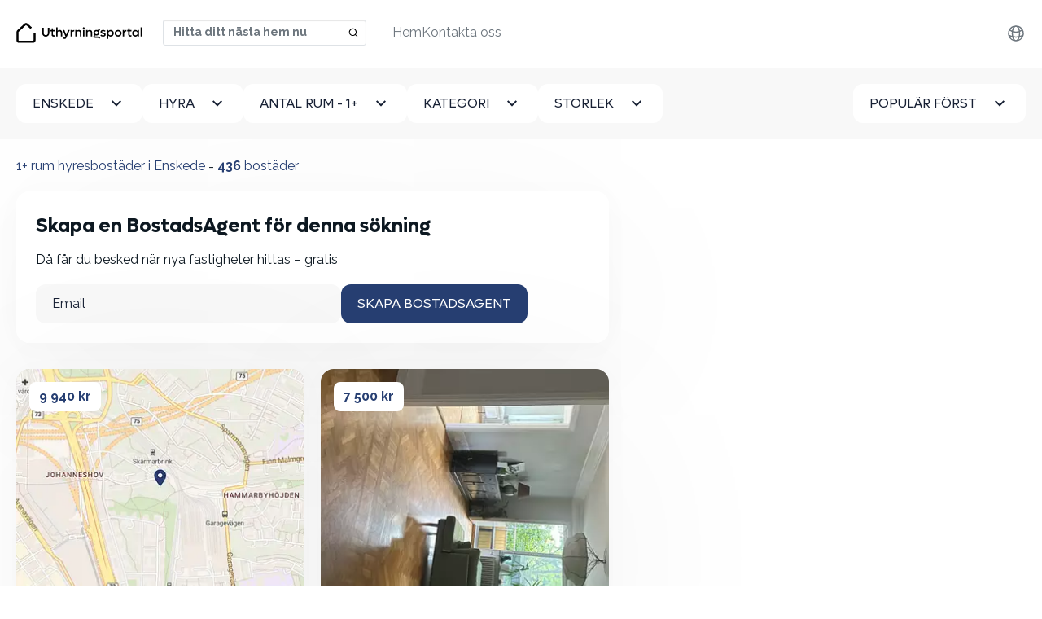

--- FILE ---
content_type: text/html; charset=utf-8
request_url: https://uthyrningsportal.se/hyresbostad/enskede/1-rum
body_size: 12755
content:
<!DOCTYPE html>
<html lang='sv'>
<head>
<link href='https://static.kvikbolig.com' rel='preconnect'>
<link href='https://static.kvikbolig.com' rel='dns-prefetch'>
<link as='image' href='https://i.kvikcdn.dk/variants/2iokg8duiz8888qu0rlftokigk9r/square_webp.webp' rel='preload'>
<link as='image' href='https://eu-central-1.linodeobjects.com/i.kvikcdn.dk/variants/b80svwb8lgrzlf2hcdmq5idunhbw/square_webp.webp' rel='preload'>
<link as='image' href='https://i.kvikcdn.dk/variants/gj6wnhgkdzcm18fi2b2kyv5anlxm/square_webp.webp' rel='preload'>
<link as='image' href='https://eu-central-1.linodeobjects.com/i.kvikcdn.dk/variants/yfjmunuw0lquzjunsirj31bqvyx8/square_webp.webp' rel='preload'>
<link as='image' href='https://eu-central-1.linodeobjects.com/i.kvikcdn.dk/variants/tg9fncbt8djx52ow39wwijelg3vu/square_webp.webp' rel='preload'>
<link as='image' href='https://i.kvikcdn.dk/variants/1pnhm8fj8qydi1ip40qzxu3ml6ww/square_webp.webp' rel='preload'>
<link rel="preconnect" href="https://i.kvikcdn.dk">

<meta content='G-TXWGZ7STJ4' id='ga4_id'>
<!-- Google Tag Manager -->
<script>
    window.dataLayer = window.dataLayer || [];
    function gtag(){dataLayer.push(arguments);}

    (function(w,d,s,l){w[l]=w[l]||[];w[l].push({'gtm.start':
          new Date().getTime(),event:'gtm.js'});var f=d.getElementsByTagName(s)[0],
      j=d.createElement(s),dl=l!='dataLayer'?'&l='+l:'';j.async=true;
        j.src='https://uthyrningsportal.se/klaq/_c/sklgtmjs';
        f.parentNode.insertBefore(j,f);
    })(window,document,'script','dataLayer');
</script>
<!-- End Google Tag Manager -->
<title>1+ rum hyresbostäder i Enskede ⇒ Sök efter alla hyresbostäder här</title>
<meta http-equiv="Content-Type" content="text/html; charset=utf-8"/>
<meta name="viewport" content="width=device-width, initial-scale=1" />
<!--[if IE]>
    <meta http-equiv='X-UA-Compatible' content='IE=edge,chrome=1'>
<![endif]-->


<meta content='367798911598253' property='fb:app_id'>
<meta content='https://uthyrningsportal.se/og_image_search.jpg' property='og:image'>

<link rel="apple-touch-icon" sizes="180x180" href="/apple-touch-icon.png">
<link rel="icon" type="image/png" sizes="32x32" href="/favicon-32x32.png">
<link rel="icon" type="image/png" sizes="16x16" href="/favicon-16x16.png">
<link rel="manifest" href="/site.webmanifest">
<link rel="mask-icon" href="/safari-pinned-tab.svg" color="#273f72">
<meta name="msapplication-TileColor" content="#273f72">
<meta name="msapplication-TileImage" content="/mstile-144x144.png">
<meta name="theme-color" content="#ffffff">


<script src="https://static.kvikbolig.com/assets/vendor/jquery-3.5.0-340d5cc6d0948d60f158eec1b19420706f1e5d574e557cf93cac3e1b7d0fe01b.js" defer="defer"></script>
<script src="https://static.kvikbolig.com/assets/application-119222e7e87956e51e09d00be8381485fbf88b44c1461900d7cd62a75b09167b.js" defer="defer"></script>
<script src="https://static.kvikbolig.com/assets/pages/search_property-cedc58d98cd9ba92f6722738d08169c7ddc2c5409cc0a99049efb531106cc151.js" defer="defer"></script>
<link rel="stylesheet" href="https://static.kvikbolig.com/assets/application-31699f2dca4ff39ed7dc45573997732447d1899723d06583831e50800d3c7fef.css" />
<link rel="stylesheet" href="https://static.kvikbolig.com/assets/search_property-d624fcce3c5b33501a2481ead0ce4fe04cd746670932ca66934d46d5f44fda1f.css" />

<meta content='✓ Hitta det bästa urvalet av 1 rum hyresbostäder i Enskede. ✓ Nya hem varje dag🏠. ✓ Skapa en gratis BostadsAgent.' name='description'>
<meta content='✓ Hitta det bästa urvalet av 1 rum hyresbostäder i Enskede. ✓ Nya hem varje dag🏠. ✓ Skapa en gratis BostadsAgent.' name='og:description'>
<link href='https://uthyrningsportal.se/hyresbostad/enskede/1-rum' rel='canonical'>


<meta content='ce3224d4-3c96-4d18-b36c-ea4f8c992f6c' name='adopt-website-id'>
<link href='https://uthyrningsportal.se/hyresbostad/enskede' hreflang='sv' rel='alternate'>
<link href='https://uthyrningsportal.se/rental-property/enskede' hreflang='en' rel='alternate'>
</head>
<body class=''>
<!-- Google Tag Manager (noscript) -->
<noscript><iframe src="https://uthyrningsportal.se/klaq/_c/ns.html?id=GTM-KKL479GJ"
                  height="0" width="0" style="display:none;visibility:hidden"></iframe></noscript>
<!-- End Google Tag Manager (noscript) -->
<div class=' properties-wrapper sweden search-wrapper layout-wrapper'>
<nav class='navbar navbar-expand-lg fixed-top bg-white blurry-shadow'>
<div class='container-xxl'>
<a class="navbar-brand logo-brand logo-se" aria-label="hemsida" href="/?locale=sv"><span class='visually-hidden'>Uthyrningsportal</span>
</a><div class='navbar-search d-flex ms-auto'>
<select autocapitalize='off' autocomplete='off' autocorrect='off' data-pin-path='https://static.kvikbolig.com/assets/pin-7ce49ae0b28c001cea24c000b09cc8e0c5315d81243aaa0038742f552a901ed0.svg' data-target-url='/hyresbostad/target' id='navbar-location-search' placeholder='Hitta ditt nästa hem nu' spellcheck='false'></select>
</div>
<button aria-controls='offcanvasNavbar' aria-label='Toggle navigation' class='navbar-toggler' data-bs-target='#offcanvasNavbar' data-bs-toggle='offcanvas' type='button'>
<span class='navbar-toggler-icon'></span>
</button>
<div aria-labelledBy='offcanvasNavbarLabel' class='offcanvas offcanvas-end' id='offcanvasNavbar' tabindex='-1'>
<div class='offcanvas-header justify-content-end'>
<h2 class='visually-hidden' id='offcanvasNavbarLabel'>
Uthyrningsportal
</h2>
<a aria-label='Close' data-bs-dismiss='offcanvas' href='#'>
<svg fill="none" height="24" viewbox="0 0 24 24" width="24" xmlns="http://www.w3.org/2000/svg">
  <path d="M19 6.41L17.59 5L12 10.59L6.41 5L5 6.41L10.59 12L5 17.59L6.41 19L12 13.41L17.59 19L19 17.59L13.41 12L19 6.41Z" fill="currentColor"></path>
</svg>

</a>
</div>
<div class='offcanvas-body justify-content-between align-items-center'>
<ul class='nav navbar-nav order-1 align-items-center' id='secondary-links'>
<li class='locale nav-item dropdown clearfix'>
<ul class='dropdown-menu'>
<li>
<a hreflang="sv" rel="alternate" class="dropdown-item" href="https://uthyrningsportal.se/hyresbostad/enskede">Svenska</a>
</li>
<li>
<a hreflang="en" rel="alternate" class="dropdown-item" href="https://uthyrningsportal.se/rental-property/enskede">English</a>
</li>
</ul>
<a class="nav-link d-flex align-items-center justify-content-end" aria-expanded="false" aria-haspopup="true" data-bs-toggle="dropdown" href="#"><div class="svg-icon "><svg xmlns="http://www.w3.org/2000/svg" fill="none" width="24px" height="24px" viewBox="0 0 24 24" stroke-width="1.5" stroke="currentColor" class="size-6">
  <path stroke-linecap="round" stroke-linejoin="round" d="M12 21a9.004 9.004 0 0 0 8.716-6.747M12 21a9.004 9.004 0 0 1-8.716-6.747M12 21c2.485 0 4.5-4.03 4.5-9S14.485 3 12 3m0 18c-2.485 0-4.5-4.03-4.5-9S9.515 3 12 3m0 0a8.997 8.997 0 0 1 7.843 4.582M12 3a8.997 8.997 0 0 0-7.843 4.582m15.686 0A11.953 11.953 0 0 1 12 10.5c-2.998 0-5.74-1.1-7.843-2.918m15.686 0A8.959 8.959 0 0 1 21 12c0 .778-.099 1.533-.284 2.253m0 0A17.919 17.919 0 0 1 12 16.5c-3.162 0-6.133-.815-8.716-2.247m0 0A9.015 9.015 0 0 1 3 12c0-1.605.42-3.113 1.157-4.418" />
</svg>
</div></a>
</li>
<li class='user-links nav-item dropdown clearfix d-none user-logged-in-links'>
<ul class='dropdown-menu dropdown-menu-end'>
<li><li class="nav-item "><a class="dropdown-item" href="/min-sida">Min sida</a></li></li>
<li><li class="nav-item "><a class="dropdown-item" href="/users/sign_out?locale=sv">Logga ut</a></li></li>
</ul>
<a class="nav-link d-flex align-items-center justify-content-start" aria-expanded="false" aria-haspopup="true" data-bs-toggle="dropdown" href="#"><div class="svg-icon "><svg width="24" height="24" viewBox="0 0 24 24" fill="none" xmlns="http://www.w3.org/2000/svg">
  <path d="M4 22C4 19.9793 4.80272 18.0414 6.23157 16.6125C7.66042 15.1837 9.59835 14.381 11.619 14.381C13.6397 14.381 15.5777 15.1837 17.0065 16.6125C18.4354 18.0414 19.2381 19.9793 19.2381 22H17.3333C17.3333 20.4845 16.7313 19.031 15.6597 17.9594C14.588 16.8878 13.1346 16.2857 11.619 16.2857C10.1035 16.2857 8.65007 16.8878 7.57844 17.9594C6.5068 19.031 5.90476 20.4845 5.90476 22H4ZM11.619 13.4286C8.4619 13.4286 5.90476 10.8714 5.90476 7.71429C5.90476 4.55714 8.4619 2 11.619 2C14.7762 2 17.3333 4.55714 17.3333 7.71429C17.3333 10.8714 14.7762 13.4286 11.619 13.4286ZM11.619 11.5238C13.7238 11.5238 15.4286 9.81905 15.4286 7.71429C15.4286 5.60952 13.7238 3.90476 11.619 3.90476C9.51429 3.90476 7.80952 5.60952 7.80952 7.71429C7.80952 9.81905 9.51429 11.5238 11.619 11.5238Z" fill="currentColor"/>
</svg>
</div></a>
</li>
<li class='user-links user-logged-out-links d-none'>
<a class="nav-link log-in d-flex gap-1 align-items-center" href="/users/sign_in?locale=sv"><div class="svg-icon "><svg width="24" height="24" viewBox="0 0 24 24" fill="none" xmlns="http://www.w3.org/2000/svg">
  <path d="M4 22C4 19.9793 4.80272 18.0414 6.23157 16.6125C7.66042 15.1837 9.59835 14.381 11.619 14.381C13.6397 14.381 15.5777 15.1837 17.0065 16.6125C18.4354 18.0414 19.2381 19.9793 19.2381 22H17.3333C17.3333 20.4845 16.7313 19.031 15.6597 17.9594C14.588 16.8878 13.1346 16.2857 11.619 16.2857C10.1035 16.2857 8.65007 16.8878 7.57844 17.9594C6.5068 19.031 5.90476 20.4845 5.90476 22H4ZM11.619 13.4286C8.4619 13.4286 5.90476 10.8714 5.90476 7.71429C5.90476 4.55714 8.4619 2 11.619 2C14.7762 2 17.3333 4.55714 17.3333 7.71429C17.3333 10.8714 14.7762 13.4286 11.619 13.4286ZM11.619 11.5238C13.7238 11.5238 15.4286 9.81905 15.4286 7.71429C15.4286 5.60952 13.7238 3.90476 11.619 3.90476C9.51429 3.90476 7.80952 5.60952 7.80952 7.71429C7.80952 9.81905 9.51429 11.5238 11.619 11.5238Z" fill="currentColor"/>
</svg>
</div>
Logga in
</a></li>
</ul>
<ul class='navbar-nav order-0' id='primary-links'>
<li class="nav-item "><a class="nav-link" href="/?locale=sv">Hem</a></li>
<li class="nav-item "><a class="nav-link" href="/contact?locale=sv">Kontakta oss</a></li>

</ul>
</div>
</div>
</div>
</nav>


<div class='content-wrapper' role='main'>
<div class='search-filters py-3 py-lg-5 bg-light' data-map-css-url='https://static.kvikbolig.com/assets/leaflet_edited-36b297b5049e0e1ff0365b124209178b06ee462f962e2c8f39eb509e7e6bf450.css' data-map-js-url='https://static.kvikbolig.com/assets/vendor/min/leaflet_with_markercluster.min-10f95e52a2f11b3130d521efccad1a39ad7ca2956f1e0bb6d0ec8fa25d4f0b32.js' data-property-search-path='/hyresbostad' data-save-search-path='/api/save_search?locale=sv' id='search-filters'>
<form class="filters-form" action="/hyresbostad" accept-charset="UTF-8" method="post"><input type="hidden" name="location_url_component" id="location_url_component" value="enskede" class="url-hide" autocomplete="off" />
<input type="hidden" name="search_location" id="search_location" value="Enskede" class="url-hide" autocomplete="off" />
<input type="hidden" name="page" id="page" autocomplete="off" />
<input type="hidden" name="sw_lat" id="sw_lat" value="59.24932035182244" autocomplete="off" />
<input type="hidden" name="sw_lng" id="sw_lng" value="17.98569176951636" autocomplete="off" />
<input type="hidden" name="ne_lat" id="ne_lat" value="59.30327964817756" autocomplete="off" />
<input type="hidden" name="ne_lng" id="ne_lng" value="18.091308230483637" autocomplete="off" />
<input type="hidden" name="types" id="types" autocomplete="off" />
<div class='container-fluid'>
<div class='d-flex gap-4 justify-content-between'>
<div class='dropdown' id='cityDropdown'>
<button class='btn btn-white dropdown-toggle' data-bs-toggle='dropdown' id='cityDropdownTrigger' type='button'>
Enskede
</button>
<ul aria-labelledby='cityDropdownTrigger' class='dropdown-menu'>
<li>
<a class="dropdown-item" href="/hyresbostad/stockholms-kommun">Stockholms kommun</a>
</li>
<li>
<a class="dropdown-item" href="/hyresbostad/stockholm-inom-tullarna-stockholms-kommun">Stockholm - Inom tullarna</a>
</li>
<li>
<a class="dropdown-item" href="/hyresbostad/stockholm">Stockholm</a>
</li>
<li>
<a class="dropdown-item" href="/hyresbostad/huddinge-kommun">Huddinge kommun</a>
</li>
<li>
<a class="dropdown-item" href="/hyresbostad/kynas-huddinge-kommun">Kynäs</a>
</li>
<li>
<a class="dropdown-item" href="/hyresbostad/kasta-huddinge-kommun">Kästa</a>
</li>
<li>
<a class="dropdown-item" href="/hyresbostad/edesnas-haninge-kommun">Edesnäs</a>
</li>
<li>
<a class="dropdown-item" href="/hyresbostad/naattaro-haninge-kommun">Nåttarö</a>
</li>
<li>
<a class="dropdown-item" href="/hyresbostad/riddartorp-haninge-kommun">Riddartorp</a>
</li>
<li>
<a class="dropdown-item" href="/hyresbostad/bergvik-guldboda-haninge-kommun">Bergvik+guldboda</a>
</li>
<li>
<a class="dropdown-item" href="/hyresbostad/norron_ravedet-haninge-kommun">Norrön_rävedet</a>
</li>
<li>
<a class="dropdown-item" href="/hyresbostad/vansviken-haninge-kommun">Vänsviken</a>
</li>
<li>
<a class="dropdown-item" href="/hyresbostad/karrmarang-haninge-kommun">Kärrmaräng</a>
</li>
<li>
<a class="dropdown-item" href="/hyresbostad/runsten-haninge-kommun">Runsten</a>
</li>
<li>
<a class="dropdown-item" href="/hyresbostad/hagaberg-haninge-kommun">Hagaberg</a>
</li>
<li>
<a class="dropdown-item" href="/hyresbostad/haninge-kommun">Haninge kommun</a>
</li>
<li>
<a class="dropdown-item" href="/hyresbostad/flemingsberg-huddinge-kommun">Flemingsberg</a>
</li>
<li>
<a class="dropdown-item" href="/hyresbostad/vantor">Vantör</a>
</li>
<li>
<a class="dropdown-item" href="/hyresbostad/enskede-skarpnack-stockholms-kommun">Enskede - Skarpnäck</a>
</li>
<li>
<a class="dropdown-item" href="/hyresbostad/botkyrka-kommun">Botkyrka kommun</a>
</li>
<li>
<a class="dropdown-item" href="/hyresbostad/aarsta">Årsta</a>
</li>
<li>
<a class="dropdown-item" href="/hyresbostad/alta">Älta</a>
</li>
<li>
<a class="dropdown-item" href="/hyresbostad/alvsjo">Älvsjö</a>
</li>
<li>
<a class="dropdown-item" href="/hyresbostad/bagarmossen">Bagarmossen</a>
</li>
<li>
<a class="dropdown-item" href="/hyresbostad/bandhagen">Bandhagen</a>
</li>
<li>
<a class="dropdown-item" href="/hyresbostad/brandbergen">Brandbergen</a>
</li>
<li>
<a class="dropdown-item" href="/hyresbostad/bromma">Bromma</a>
</li>
<li>
<a class="dropdown-item" href="/hyresbostad/danderyd">Danderyd</a>
</li>
<li>
<a class="dropdown-item" href="/hyresbostad/djursholm">Djursholm</a>
</li>
<li>
<a class="dropdown-item" href="/hyresbostad/drottningholm">Drottningholm</a>
</li>
<li>
<a class="dropdown-item" href="/hyresbostad/enskede">Enskede</a>
</li>
<li>
<a class="dropdown-item" href="/hyresbostad/enskede-gaard">Enskede Gård</a>
</li>
<li>
<a class="dropdown-item" href="/hyresbostad/enskededalen">Enskededalen</a>
</li>
<li>
<a class="dropdown-item" href="/hyresbostad/farsta">Farsta</a>
</li>
<li>
<a class="dropdown-item" href="/hyresbostad/hagersten">Hägersten</a>
</li>
<li>
<a class="dropdown-item" href="/hyresbostad/handen">Handen</a>
</li>
<li>
<a class="dropdown-item" href="/hyresbostad/haninge">Haninge</a>
</li>
<li>
<a class="dropdown-item" href="/hyresbostad/hasselby">Hässelby</a>
</li>
<li>
<a class="dropdown-item" href="/hyresbostad/huddinge">Huddinge</a>
</li>
<li>
<a class="dropdown-item" href="/hyresbostad/jarfalla">Järfälla</a>
</li>
</ul>
</div>

<a class="btn btn-white filters-toggle" data-bs-toggle="offcanvas" data-bs-target="#filtersBox" aria-controls="filtersBox" href="#"><span class='visually-hidden'>Alla filter</span>
<svg width="24" height="24" viewbox="0 0 24 24" fill="none" xmlns="http://www.w3.org/2000/svg">
<path d="M10 18H14V16H10V18ZM3 6V8H21V6H3ZM6 13H18V11H6V13Z" fill="currentColor"></path>
</svg>

</a><div aria-labelledby='filtersBoxTitle' class='offcanvas-lg offcanvas-bottom bg-light w-100 h-auto' id='filtersBox' tabindex='-1'>
<div class='offcanvas-header justify-content-end'>
<h4 class='visually-hidden' id='filtersBoxTitle'>Filtrera din sökning</h4>
<a aria-label='Dölja filter' data-bs-dismiss='offcanvas' data-bs-target='#filtersBox' href='#'>
<svg fill="none" height="24" viewbox="0 0 24 24" width="24" xmlns="http://www.w3.org/2000/svg">
  <path d="M19 6.41L17.59 5L12 10.59L6.41 5L5 6.41L10.59 12L5 17.59L6.41 19L12 13.41L17.59 19L19 17.59L13.41 12L19 6.41Z" fill="currentColor"></path>
</svg>

</a>
</div>
<div class='offcanvas-body'>
<div class='d-flex gap-4 flex-column flex-lg-row w-100'>
<div class='dropdown filter-item price'>
<button class='btn btn-white dropdown-toggle' data-bs-toggle='dropdown' id='dropdownMenuRent' type='button'>
<span>
Hyra
<span class='selected-text'></span>
</span>
</button>
<div aria-labelledby='dropdownMenuRent' class='dropdown-menu'>
<label class='dropdown-item checkbox button-select'>
<input type="radio" name="max_rent" id="property-rent-2500" value="2500" />
<span>
Högst 2 500 kr
</span>
</label>
<label class='dropdown-item checkbox button-select'>
<input type="radio" name="max_rent" id="property-rent-5000" value="5000" />
<span>
Högst 5 000 kr
</span>
</label>
<label class='dropdown-item checkbox button-select'>
<input type="radio" name="max_rent" id="property-rent-7500" value="7500" />
<span>
Högst 7 500 kr
</span>
</label>
<label class='dropdown-item checkbox button-select'>
<input type="radio" name="max_rent" id="property-rent-10000" value="10000" />
<span>
Högst 10 000 kr
</span>
</label>
<label class='dropdown-item checkbox button-select'>
<input type="radio" name="max_rent" id="property-rent-12500" value="12500" />
<span>
Högst 12 500 kr
</span>
</label>
<label class='dropdown-item checkbox button-select'>
<input type="radio" name="max_rent" id="property-rent-15000" value="15000" />
<span>
Högst 15 000 kr
</span>
</label>
<label class='dropdown-item checkbox button-select'>
<input type="radio" name="max_rent" id="property-rent-20000" value="20000" />
<span>
Högst 20 000 kr
</span>
</label>
<label class='dropdown-item checkbox button-select'>
<input type="radio" name="max_rent" id="property-rent-25000" value="25000" />
<span>
Högst 25 000 kr
</span>
</label>
<label class='dropdown-item checkbox button-select'>
<input type="radio" name="max_rent" id="property-rent-" value="" />
<span>
Inget max
</span>
</label>
</div>
</div>
<div class='dropdown filter-item rooms'>
<button class='btn btn-white dropdown-toggle' data-bs-toggle='dropdown' id='dropdownMenuRooms' type='button'>
<span>
Antal rum
<span class='selected-text'></span>
</span>
</button>
<div aria-labelledby='dropdownMenuRooms' class='dropdown-menu'>
<label class='dropdown-item checkbox button-select'>
<input type="radio" name="min_num_rooms" id="property-rooms-1" value="1" checked="checked" />
<span>1+</span>
</label>
<label class='dropdown-item checkbox button-select'>
<input type="radio" name="min_num_rooms" id="property-rooms-2" value="2" />
<span>2+</span>
</label>
<label class='dropdown-item checkbox button-select'>
<input type="radio" name="min_num_rooms" id="property-rooms-3" value="3" />
<span>3+</span>
</label>
<label class='dropdown-item checkbox button-select'>
<input type="radio" name="min_num_rooms" id="property-rooms-4" value="4" />
<span>4+</span>
</label>
<label class='dropdown-item checkbox button-select'>
<input type="radio" name="min_num_rooms" id="property-rooms-5" value="5" />
<span>5+</span>
</label>
</div>
</div>
<div class='dropdown filter-item types'>
<div class='dropdown'>
<button class='btn btn-white dropdown-toggle' data-bs-toggle='dropdown' id='dropdownMenuTypes' type='button'>
<span>
Kategori
<span class='selected-text'></span>
</span>
</button>
<div aria-labelledby='dropdownMenuTypes' class='dropdown-menu'>
<label class='dropdown-item checkbox button-select'>
<input type="checkbox" name="property_types[]" id="property-type-apartment" value="apartment" class="excluded" />
<span>Lägenhet</span>
</label>
<label class='dropdown-item checkbox button-select'>
<input type="checkbox" name="property_types[]" id="property-type-room" value="room" class="excluded" />
<span>Rum</span>
</label>
<label class='dropdown-item checkbox button-select'>
<input type="checkbox" name="property_types[]" id="property-type-house" value="house" class="excluded" />
<span>Hus</span>
</label>
</div>
</div>
</div>
<div class='dropdown filter-item area'>
<button class='btn btn-white dropdown-toggle' data-bs-toggle='dropdown' id='dropdownMenuArea' type='button'>
<span>
Storlek
<span class='selected-text'></span>
</span>
</button>
<div aria-labelledby='dropdownMenuArea' class='dropdown-menu'>
<label class='dropdown-item checkbox button-select'>
<input type="radio" name="min_sqm_size" id="property-area-15" value="15" />
<span>
<span>15 m<sup>2</sup>+</span>
</span>
</label>
<label class='dropdown-item checkbox button-select'>
<input type="radio" name="min_sqm_size" id="property-area-30" value="30" />
<span>
<span>30 m<sup>2</sup>+</span>
</span>
</label>
<label class='dropdown-item checkbox button-select'>
<input type="radio" name="min_sqm_size" id="property-area-50" value="50" />
<span>
<span>50 m<sup>2</sup>+</span>
</span>
</label>
<label class='dropdown-item checkbox button-select'>
<input type="radio" name="min_sqm_size" id="property-area-75" value="75" />
<span>
<span>75 m<sup>2</sup>+</span>
</span>
</label>
<label class='dropdown-item checkbox button-select'>
<input type="radio" name="min_sqm_size" id="property-area-100" value="100" />
<span>
<span>100 m<sup>2</sup>+</span>
</span>
</label>
<label class='dropdown-item checkbox button-select'>
<input type="radio" name="min_sqm_size" id="property-area-125" value="125" />
<span>
<span>125 m<sup>2</sup>+</span>
</span>
</label>
<label class='dropdown-item checkbox button-select'>
<input type="radio" name="min_sqm_size" id="property-area-150" value="150" />
<span>
<span>150 m<sup>2</sup>+</span>
</span>
</label>
<label class='dropdown-item checkbox button-select'>
<input type="radio" name="min_sqm_size" id="property-area-200" value="200" />
<span>
<span>200 m<sup>2</sup>+</span>
</span>
</label>
</div>
</div>
<div class='filter-item sort w-100'>
<button class='btn btn-white ms-lg-auto dropdown-toggle' data-bs-toggle='dropdown' id='dropdownMenuSort' type='button'>
<span>
Populär först
</span>
</button>
<div aria-labelledby='dropdownMenuSort' class='dropdown-menu'>
<label class='dropdown-item checkbox button-select'>
<input type="radio" name="sort" id="sort_" value="" checked="checked" />
<span>Populär först</span>
</label>
<label class='dropdown-item checkbox button-select'>
<input type="radio" name="sort" id="sort_new" value="new" />
<span>Nyaste först</span>
</label>
<label class='dropdown-item checkbox button-select'>
<input type="radio" name="sort" id="sort_price" value="price" />
<span>Billigast först</span>
</label>
</div>
</div>
<div class='d-flex gap-4 justify-content-between' id='search-buttons'>
<a id="clear-filters" class="btn btn-secondary" href="/hyresbostad">Rensa alla</a>
<button name="button" type="button" class="btn btn-primary" data-bs-dismiss="offcanvas" data-bs-target="#filtersBox">Sök</button>
</div>
</div>
</div>
</div>
</div>
</div>
</form></div>

<main class='list-and-map'>
<div class='d-flex'>
<div class='properties-list py-5 container-fluid'>
<header class='header mb-4 d-flex justify-content-between'>
<div class='d-md-flex flex-wrap'>
<h1 class='mb-0'>
1+ rum hyresbostäder i Enskede <span class="visually-hidden"> Sök efter alla hyresbostäder här</span>
</h1>
<span class='d-none d-md-block'>&nbsp;-&nbsp;</span>
<h2 class='mb-0'><strong id='property-count'>436</strong> bostäder</h2>
</div>
</header>
<div class='properties-list-wrapper'>
<div id='primary-properties-wrapper'>
<div class='w-full property-agent-promo'>
<div class='p-6 rounded-4 blurry-shadow'>
<form data-remote="true" action="/property_agents?locale=sv" accept-charset="UTF-8" method="post"><input class="data-field" autocomplete="off" type="hidden" name="property_agent[data]" />
<input value="false" class="map-dirty-field" autocomplete="off" type="hidden" name="property_agent[map_dirty]" />
<input value="sv" autocomplete="off" type="hidden" name="property_agent[locale]" />
<div class='email_confirmation'>
<input as="string" type="text" name="property_agent[email_confirmation]" />
</div>
<div class='success pt-3 pb-3 hidden'>Din BostadsAgent har skapats</div>
<div class='inner'>
<h4>Skapa en BostadsAgent för denna sökning</h4>
<p>Då får du besked när nya fastigheter hittas – gratis</p>
<div class='d-flex gap-2 flex-column flex-lg-row'>
<div class='email-field-wrapper w-100'>
<input placeholder="Email" class="form-control" required="required" type="email" name="property_agent[email]" />
</div>
<div class='flex-shrink-0'>
<input type="submit" name="commit" value="Skapa BostadsAgent" class="btn btn-primary w-100" data-disable-with="Spara Property agent" />
</div>
</div>
</div>
</form></div>
</div>

<ul class='properties list-unstyled row g-5 mb-8' id='primary-property-items'>
<li class='col-12 col-sm-6 col-md-12 col-lg-6 col-xxl-4 align-self-stretch'>
<div class='property-item blurry-shadow rounded-4 overflow-hidden position-relative h-100 d-flex flex-column'>
<a target="_blank" class="d-block position-absolute w-100 h-100 cursor-pointer" href="/hyresbostader/2-rum-hus-i-johanneshov-16210256"><div class='visually-hidden'>
2 rum hus i Johanneshov
</div>
</a><div class='property-price position-absolute z-2 p-4'>
<a target="_blank" class="rounded d-block text-decoration-none bg-white text-dark fw-bold px-3 py-1" href="/hyresbostader/2-rum-hus-i-johanneshov-16210256">9 940 kr</a>
</div>
<div class='property-images'>
<div class='carousel carousel-fade slide' data-bs-ride='false' id='property-carousel-16210256-search'>
<div class='carousel-inner'>
<a target="_blank" class="carousel-item item active" href="/hyresbostader/2-rum-hus-i-johanneshov-16210256"><div class='visually-hidden'>2 rum hus i Johanneshov</div>
<div class='property-image'>
<picture>
<source srcset='https://i.kvikcdn.dk/variants/2iokg8duiz8888qu0rlftokigk9r/square_webp.webp' type='image/webp'>
<img alt="foto 1" src="https://i.kvikcdn.dk/variants/2iokg8duiz8888qu0rlftokigk9r/square.jpg" />
</picture>
</div>
</a></div>
</div>
</div>
<div class='property-details px-4 py-2'>
<h2 class='normalized-heading mb-1 fw-bold text-pretty text-darker'>
2 rum hus i Johanneshov
<div class='visually-hidden'>
2 Rum - Hus
- 51 m²
</div>
</h2>
<h3 class='normalized-heading mb-0 fw-bold'>
<span class='icon-sm location-pin-icon'></span>
12147, Johanneshov
</h3>
</div>
<div class='px-4 pt-1 pb-4' style='margin-top: auto;'>
<dl class='list-unstyled mb-0 text-dark d-flex justify-content-between fs-15px'>
<div class='d-flex gap-1 align-items-center'>
<dt class='lh-1'>
<span class='icon-sm area-icon'></span>
<div class='visually-hidden'>Yta</div>
</dt>
<dd class='mb-0'>51 m²</dd>
</div>
<div class='d-flex gap-1 align-items-center'>
<dt class='lh-1'>
<span class='icon-sm house-icon'></span>
<div class='visually-hidden'>Bostadstyp</div>
</dt>
<dd class='mb-0'>Hus</dd>
</div>
<div class='d-flex gap-1 align-items-center'>
<dt class='lh-1'>
<span class='icon-sm bedroom-icon'></span>
<div class='visually-hidden'>Rum</div>
</dt>
<dd class='mb-0'>
2
</dd>
</div>
</dl>

</div>
</div>

</li>
<li class='col-12 col-sm-6 col-md-12 col-lg-6 col-xxl-4 align-self-stretch'>
<div class='property-item blurry-shadow rounded-4 overflow-hidden position-relative h-100 d-flex flex-column'>
<a target="_blank" class="d-block position-absolute w-100 h-100 cursor-pointer" href="/hyresbostader/4-rum-lagenhet-i-alvsjo-11729772"><div class='visually-hidden'>
4 rum lägenhet i Älvsjö
</div>
</a><div class='property-price position-absolute z-2 p-4'>
<a target="_blank" class="rounded d-block text-decoration-none bg-white text-dark fw-bold px-3 py-1" href="/hyresbostader/4-rum-lagenhet-i-alvsjo-11729772">7 500 kr</a>
</div>
<div class='property-images'>
<div class='carousel carousel-fade slide' data-bs-ride='false' id='property-carousel-11729772-search'>
<div class='carousel-inner'>
<a target="_blank" class="carousel-item item active" href="/hyresbostader/4-rum-lagenhet-i-alvsjo-11729772"><div class='visually-hidden'>4 rum lägenhet i Älvsjö</div>
<div class='property-image'>
<picture>
<source srcset='https://eu-central-1.linodeobjects.com/i.kvikcdn.dk/variants/b80svwb8lgrzlf2hcdmq5idunhbw/square_webp.webp' type='image/webp'>
<img alt="foto 1" src="https://eu-central-1.linodeobjects.com/i.kvikcdn.dk/variants/b80svwb8lgrzlf2hcdmq5idunhbw/square.jpg" />
</picture>
</div>
</a><a target="_blank" class="carousel-item item " href="/hyresbostader/4-rum-lagenhet-i-alvsjo-11729772"><div class='visually-hidden'>4 rum lägenhet i Älvsjö</div>
<div class='property-image'>
<picture>
<source srcset='https://eu-central-1.linodeobjects.com/i.kvikcdn.dk/variants/0lnou558w7rzzczs6povxgwq7bm2/square_webp.webp' type='image/webp'>
<img alt="foto 2" loading="lazy" src="https://eu-central-1.linodeobjects.com/i.kvikcdn.dk/variants/0lnou558w7rzzczs6povxgwq7bm2/square.jpg" />
</picture>
</div>
</a><a target="_blank" class="carousel-item item " href="/hyresbostader/4-rum-lagenhet-i-alvsjo-11729772"><div class='visually-hidden'>4 rum lägenhet i Älvsjö</div>
<div class='property-image'>
<picture>
<source srcset='https://eu-central-1.linodeobjects.com/i.kvikcdn.dk/variants/zwcy2s4lxqj1bz8kf7f1viaemnrt/square_webp.webp' type='image/webp'>
<img alt="foto 3" loading="lazy" src="https://eu-central-1.linodeobjects.com/i.kvikcdn.dk/variants/zwcy2s4lxqj1bz8kf7f1viaemnrt/square.jpg" />
</picture>
</div>
</a><a target="_blank" class="carousel-item item " href="/hyresbostader/4-rum-lagenhet-i-alvsjo-11729772"><div class='visually-hidden'>4 rum lägenhet i Älvsjö</div>
<div class='property-image'>
<picture>
<source srcset='https://eu-central-1.linodeobjects.com/i.kvikcdn.dk/variants/lmlv8hh84g2dn7f7ml1m3q8a9ipp/square_webp.webp' type='image/webp'>
<img alt="foto 4" loading="lazy" src="https://eu-central-1.linodeobjects.com/i.kvikcdn.dk/variants/lmlv8hh84g2dn7f7ml1m3q8a9ipp/square.jpg" />
</picture>
</div>
</a><a target="_blank" class="carousel-item item " href="/hyresbostader/4-rum-lagenhet-i-alvsjo-11729772"><div class='visually-hidden'>4 rum lägenhet i Älvsjö</div>
<div class='property-image'>
<picture>
<source srcset='https://eu-central-1.linodeobjects.com/i.kvikcdn.dk/variants/6vnm0owjfltmz12o4qagq3c3z98b/square_webp.webp' type='image/webp'>
<img alt="foto 5" loading="lazy" src="https://eu-central-1.linodeobjects.com/i.kvikcdn.dk/variants/6vnm0owjfltmz12o4qagq3c3z98b/square.jpg" />
</picture>
</div>
</a><a target="_blank" class="carousel-item item " href="/hyresbostader/4-rum-lagenhet-i-alvsjo-11729772"><div class='visually-hidden'>4 rum lägenhet i Älvsjö</div>
<div class='property-image'>
<picture>
<source srcset='https://eu-central-1.linodeobjects.com/i.kvikcdn.dk/variants/vi6eq5w6b52vjh1u6dkkpbg2j3q8/square_webp.webp' type='image/webp'>
<img alt="foto 6" loading="lazy" src="https://eu-central-1.linodeobjects.com/i.kvikcdn.dk/variants/vi6eq5w6b52vjh1u6dkkpbg2j3q8/square.jpg" />
</picture>
</div>
</a></div>
<a class='carousel-control-prev' data-bs-slide='prev' data-bs-target='#property-carousel-11729772-search' role='button'>
<span aria-hidden class='carousel-control-prev-icon'></span>
<span class='visually-hidden'>&amp;lsaquo; Föregå</span>
</a>
<a class='carousel-control-next' data-bs-slide='next' data-bs-target='#property-carousel-11729772-search' role='button'>
<span aria-hidden class='carousel-control-next-icon'></span>
<span class='visually-hidden'>Nästa &amp;rsaquo;</span>
</a>
</div>
</div>
<div class='property-details px-4 py-2'>
<h2 class='normalized-heading mb-1 fw-bold text-pretty text-darker'>
4 rum lägenhet i Älvsjö
<div class='visually-hidden'>
4 Rum - Lägenhet
- 100 m²
</div>
</h2>
<h3 class='normalized-heading mb-0 fw-bold'>
<span class='icon-sm location-pin-icon'></span>
12534, Älvsjö
</h3>
</div>
<div class='px-4 pt-1 pb-4' style='margin-top: auto;'>
<dl class='list-unstyled mb-0 text-dark d-flex justify-content-between fs-15px'>
<div class='d-flex gap-1 align-items-center'>
<dt class='lh-1'>
<span class='icon-sm area-icon'></span>
<div class='visually-hidden'>Yta</div>
</dt>
<dd class='mb-0'>100 m²</dd>
</div>
<div class='d-flex gap-1 align-items-center'>
<dt class='lh-1'>
<span class='icon-sm house-icon'></span>
<div class='visually-hidden'>Bostadstyp</div>
</dt>
<dd class='mb-0'>Lägenhet</dd>
</div>
<div class='d-flex gap-1 align-items-center'>
<dt class='lh-1'>
<span class='icon-sm bedroom-icon'></span>
<div class='visually-hidden'>Rum</div>
</dt>
<dd class='mb-0'>
4
</dd>
</div>
</dl>

</div>
</div>

</li>
<li class='col-12 col-sm-6 col-md-12 col-lg-6 col-xxl-4 align-self-stretch'>
<div class='property-item blurry-shadow rounded-4 overflow-hidden position-relative h-100 d-flex flex-column'>
<a target="_blank" class="d-block position-absolute w-100 h-100 cursor-pointer" href="/hyresbostader/1-rum-lagenhet-i-stockholm-13956916"><div class='visually-hidden'>
1 rum lägenhet i Stockholm
</div>
</a><div class='property-price position-absolute z-2 p-4'>
<a target="_blank" class="rounded d-block text-decoration-none bg-white text-dark fw-bold px-3 py-1" href="/hyresbostader/1-rum-lagenhet-i-stockholm-13956916">5 000 kr</a>
</div>
<div class='property-images'>
<div class='carousel carousel-fade slide' data-bs-ride='false' id='property-carousel-13956916-search'>
<div class='carousel-inner'>
<a target="_blank" class="carousel-item item active" href="/hyresbostader/1-rum-lagenhet-i-stockholm-13956916"><div class='visually-hidden'>1 rum lägenhet i Stockholm</div>
<div class='property-image'>
<picture>
<source srcset='https://i.kvikcdn.dk/variants/gj6wnhgkdzcm18fi2b2kyv5anlxm/square_webp.webp' type='image/webp'>
<img alt="foto 1" src="https://i.kvikcdn.dk/variants/gj6wnhgkdzcm18fi2b2kyv5anlxm/square.jpg" />
</picture>
</div>
</a><a target="_blank" class="carousel-item item " href="/hyresbostader/1-rum-lagenhet-i-stockholm-13956916"><div class='visually-hidden'>1 rum lägenhet i Stockholm</div>
<div class='property-image'>
<picture>
<source srcset='https://i.kvikcdn.dk/variants/uow20xn7xg140xvci7y6ch866d9f/square_webp.webp' type='image/webp'>
<img alt="foto 2" loading="lazy" src="https://i.kvikcdn.dk/variants/uow20xn7xg140xvci7y6ch866d9f/square.jpg" />
</picture>
</div>
</a><a target="_blank" class="carousel-item item " href="/hyresbostader/1-rum-lagenhet-i-stockholm-13956916"><div class='visually-hidden'>1 rum lägenhet i Stockholm</div>
<div class='property-image'>
<picture>
<source srcset='https://i.kvikcdn.dk/variants/7sxm823pzo31eqrft95jwhh3m7rg/square_webp.webp' type='image/webp'>
<img alt="foto 3" loading="lazy" src="https://i.kvikcdn.dk/variants/7sxm823pzo31eqrft95jwhh3m7rg/square.jpg" />
</picture>
</div>
</a></div>
<a class='carousel-control-prev' data-bs-slide='prev' data-bs-target='#property-carousel-13956916-search' role='button'>
<span aria-hidden class='carousel-control-prev-icon'></span>
<span class='visually-hidden'>&amp;lsaquo; Föregå</span>
</a>
<a class='carousel-control-next' data-bs-slide='next' data-bs-target='#property-carousel-13956916-search' role='button'>
<span aria-hidden class='carousel-control-next-icon'></span>
<span class='visually-hidden'>Nästa &amp;rsaquo;</span>
</a>
</div>
</div>
<div class='property-details px-4 py-2'>
<h2 class='normalized-heading mb-1 fw-bold text-pretty text-darker'>
1 rum lägenhet i Stockholm
<div class='visually-hidden'>
1 Rum - Lägenhet
</div>
</h2>
<h3 class='normalized-heading mb-0 fw-bold'>
<span class='icon-sm location-pin-icon'></span>
12030, Stockholm
</h3>
</div>
<div class='px-4 pt-1 pb-4' style='margin-top: auto;'>
<dl class='list-unstyled mb-0 text-dark d-flex justify-content-between fs-15px'>
<div class='d-flex gap-1 align-items-center'>
<dt class='lh-1'>
<span class='icon-sm area-icon'></span>
<div class='visually-hidden'>Yta</div>
</dt>
<dd class='mb-0'>30 m²</dd>
</div>
<div class='d-flex gap-1 align-items-center'>
<dt class='lh-1'>
<span class='icon-sm house-icon'></span>
<div class='visually-hidden'>Bostadstyp</div>
</dt>
<dd class='mb-0'>Lägenhet</dd>
</div>
<div class='d-flex gap-1 align-items-center'>
<dt class='lh-1'>
<span class='icon-sm bedroom-icon'></span>
<div class='visually-hidden'>Rum</div>
</dt>
<dd class='mb-0'>
1
</dd>
</div>
</dl>

</div>
</div>

</li>
<li class='col-12 col-sm-6 col-md-12 col-lg-6 col-xxl-4 align-self-stretch'>
<div class='property-item blurry-shadow rounded-4 overflow-hidden position-relative h-100 d-flex flex-column'>
<a target="_blank" class="d-block position-absolute w-100 h-100 cursor-pointer" href="/hyresbostader/7-rum-hus-i-stockholm-11963032"><div class='visually-hidden'>
7 rum hus i stockholm
</div>
</a><div class='property-price position-absolute z-2 p-4'>
<a target="_blank" class="rounded d-block text-decoration-none bg-white text-dark fw-bold px-3 py-1" href="/hyresbostader/7-rum-hus-i-stockholm-11963032">26 000 kr</a>
</div>
<div class='property-images'>
<div class='carousel carousel-fade slide' data-bs-ride='false' id='property-carousel-11963032-search'>
<div class='carousel-inner'>
<a target="_blank" class="carousel-item item active" href="/hyresbostader/7-rum-hus-i-stockholm-11963032"><div class='visually-hidden'>7 rum hus i stockholm</div>
<div class='property-image'>
<picture>
<source srcset='https://eu-central-1.linodeobjects.com/i.kvikcdn.dk/variants/yfjmunuw0lquzjunsirj31bqvyx8/square_webp.webp' type='image/webp'>
<img alt="foto 1" src="https://eu-central-1.linodeobjects.com/i.kvikcdn.dk/variants/yfjmunuw0lquzjunsirj31bqvyx8/square.jpg" />
</picture>
</div>
</a><a target="_blank" class="carousel-item item " href="/hyresbostader/7-rum-hus-i-stockholm-11963032"><div class='visually-hidden'>7 rum hus i stockholm</div>
<div class='property-image'>
<picture>
<source srcset='https://eu-central-1.linodeobjects.com/i.kvikcdn.dk/variants/me5dsjd9oksac7guvdbh4ga1v462/square_webp.webp' type='image/webp'>
<img alt="foto 2" loading="lazy" src="https://eu-central-1.linodeobjects.com/i.kvikcdn.dk/variants/me5dsjd9oksac7guvdbh4ga1v462/square.jpg" />
</picture>
</div>
</a><a target="_blank" class="carousel-item item " href="/hyresbostader/7-rum-hus-i-stockholm-11963032"><div class='visually-hidden'>7 rum hus i stockholm</div>
<div class='property-image'>
<picture>
<source srcset='https://eu-central-1.linodeobjects.com/i.kvikcdn.dk/variants/vds35jckvfk718lblof6twv2e265/square_webp.webp' type='image/webp'>
<img alt="foto 3" loading="lazy" src="https://eu-central-1.linodeobjects.com/i.kvikcdn.dk/variants/vds35jckvfk718lblof6twv2e265/square.jpg" />
</picture>
</div>
</a></div>
<a class='carousel-control-prev' data-bs-slide='prev' data-bs-target='#property-carousel-11963032-search' role='button'>
<span aria-hidden class='carousel-control-prev-icon'></span>
<span class='visually-hidden'>&amp;lsaquo; Föregå</span>
</a>
<a class='carousel-control-next' data-bs-slide='next' data-bs-target='#property-carousel-11963032-search' role='button'>
<span aria-hidden class='carousel-control-next-icon'></span>
<span class='visually-hidden'>Nästa &amp;rsaquo;</span>
</a>
</div>
</div>
<div class='property-details px-4 py-2'>
<h2 class='normalized-heading mb-1 fw-bold text-pretty text-darker'>
7 rum hus i stockholm
<div class='visually-hidden'>
7 Rum - Hus
- 160 m²
</div>
</h2>
<h3 class='normalized-heading mb-0 fw-bold'>
<span class='icon-sm location-pin-icon'></span>
stockholm
</h3>
</div>
<div class='px-4 pt-1 pb-4' style='margin-top: auto;'>
<dl class='list-unstyled mb-0 text-dark d-flex justify-content-between fs-15px'>
<div class='d-flex gap-1 align-items-center'>
<dt class='lh-1'>
<span class='icon-sm area-icon'></span>
<div class='visually-hidden'>Yta</div>
</dt>
<dd class='mb-0'>160 m²</dd>
</div>
<div class='d-flex gap-1 align-items-center'>
<dt class='lh-1'>
<span class='icon-sm house-icon'></span>
<div class='visually-hidden'>Bostadstyp</div>
</dt>
<dd class='mb-0'>Hus</dd>
</div>
<div class='d-flex gap-1 align-items-center'>
<dt class='lh-1'>
<span class='icon-sm bedroom-icon'></span>
<div class='visually-hidden'>Rum</div>
</dt>
<dd class='mb-0'>
7
</dd>
</div>
</dl>

</div>
</div>

</li>
<li class='col-12 col-sm-6 col-md-12 col-lg-6 col-xxl-4 align-self-stretch'>
<div class='property-item blurry-shadow rounded-4 overflow-hidden position-relative h-100 d-flex flex-column'>
<a target="_blank" class="d-block position-absolute w-100 h-100 cursor-pointer" href="/hyresbostader/56-m-rum-i-enskede-12646968"><div class='visually-hidden'>
56 m² rum i Enskede
</div>
</a><div class='property-price position-absolute z-2 p-4'>
<a target="_blank" class="rounded d-block text-decoration-none bg-white text-dark fw-bold px-3 py-1" href="/hyresbostader/56-m-rum-i-enskede-12646968">4 500 kr</a>
</div>
<div class='property-images'>
<div class='carousel carousel-fade slide' data-bs-ride='false' id='property-carousel-12646968-search'>
<div class='carousel-inner'>
<a target="_blank" class="carousel-item item active" href="/hyresbostader/56-m-rum-i-enskede-12646968"><div class='visually-hidden'>56 m² rum i Enskede</div>
<div class='property-image'>
<picture>
<source srcset='https://eu-central-1.linodeobjects.com/i.kvikcdn.dk/variants/tg9fncbt8djx52ow39wwijelg3vu/square_webp.webp' type='image/webp'>
<img alt="foto 1" src="https://eu-central-1.linodeobjects.com/i.kvikcdn.dk/variants/tg9fncbt8djx52ow39wwijelg3vu/square.jpg" />
</picture>
</div>
</a><a target="_blank" class="carousel-item item " href="/hyresbostader/56-m-rum-i-enskede-12646968"><div class='visually-hidden'>56 m² rum i Enskede</div>
<div class='property-image'>
<picture>
<source srcset='https://eu-central-1.linodeobjects.com/i.kvikcdn.dk/variants/39p2gk0asfsmngi5f3efddp5donk/square_webp.webp' type='image/webp'>
<img alt="foto 2" loading="lazy" src="https://eu-central-1.linodeobjects.com/i.kvikcdn.dk/variants/39p2gk0asfsmngi5f3efddp5donk/square.jpg" />
</picture>
</div>
</a><a target="_blank" class="carousel-item item " href="/hyresbostader/56-m-rum-i-enskede-12646968"><div class='visually-hidden'>56 m² rum i Enskede</div>
<div class='property-image'>
<picture>
<source srcset='https://eu-central-1.linodeobjects.com/i.kvikcdn.dk/variants/cf14qbdboj8t2ki336r9edha82mh/square_webp.webp' type='image/webp'>
<img alt="foto 3" loading="lazy" src="https://eu-central-1.linodeobjects.com/i.kvikcdn.dk/variants/cf14qbdboj8t2ki336r9edha82mh/square.jpg" />
</picture>
</div>
</a><a target="_blank" class="carousel-item item " href="/hyresbostader/56-m-rum-i-enskede-12646968"><div class='visually-hidden'>56 m² rum i Enskede</div>
<div class='property-image'>
<picture>
<source srcset='https://eu-central-1.linodeobjects.com/i.kvikcdn.dk/variants/o1l6gv0bzn0lvmcf1uylqkwioi40/square_webp.webp' type='image/webp'>
<img alt="foto 4" loading="lazy" src="https://eu-central-1.linodeobjects.com/i.kvikcdn.dk/variants/o1l6gv0bzn0lvmcf1uylqkwioi40/square.jpg" />
</picture>
</div>
</a><a target="_blank" class="carousel-item item " href="/hyresbostader/56-m-rum-i-enskede-12646968"><div class='visually-hidden'>56 m² rum i Enskede</div>
<div class='property-image'>
<picture>
<source srcset='https://eu-central-1.linodeobjects.com/i.kvikcdn.dk/variants/du57s5eti73avnpwehvviyt1v419/square_webp.webp' type='image/webp'>
<img alt="foto 5" loading="lazy" src="https://eu-central-1.linodeobjects.com/i.kvikcdn.dk/variants/du57s5eti73avnpwehvviyt1v419/square.jpg" />
</picture>
</div>
</a><a target="_blank" class="carousel-item item " href="/hyresbostader/56-m-rum-i-enskede-12646968"><div class='visually-hidden'>56 m² rum i Enskede</div>
<div class='property-image'>
<picture>
<source srcset='https://eu-central-1.linodeobjects.com/i.kvikcdn.dk/variants/txidh76jcdwhm7icz5uz04drme38/square_webp.webp' type='image/webp'>
<img alt="foto 6" loading="lazy" src="https://eu-central-1.linodeobjects.com/i.kvikcdn.dk/variants/txidh76jcdwhm7icz5uz04drme38/square.jpg" />
</picture>
</div>
</a></div>
<a class='carousel-control-prev' data-bs-slide='prev' data-bs-target='#property-carousel-12646968-search' role='button'>
<span aria-hidden class='carousel-control-prev-icon'></span>
<span class='visually-hidden'>&amp;lsaquo; Föregå</span>
</a>
<a class='carousel-control-next' data-bs-slide='next' data-bs-target='#property-carousel-12646968-search' role='button'>
<span aria-hidden class='carousel-control-next-icon'></span>
<span class='visually-hidden'>Nästa &amp;rsaquo;</span>
</a>
</div>
</div>
<div class='property-details px-4 py-2'>
<h2 class='normalized-heading mb-1 fw-bold text-pretty text-darker'>
56 m² rum i Enskede
<div class='visually-hidden'>
Rum
- 56 m²
</div>
</h2>
<h3 class='normalized-heading mb-0 fw-bold'>
<span class='icon-sm location-pin-icon'></span>
12244, Enskede
</h3>
</div>
<div class='px-4 pt-1 pb-4' style='margin-top: auto;'>
<dl class='list-unstyled mb-0 text-dark d-flex justify-content-between fs-15px'>
<div class='d-flex gap-1 align-items-center'>
<dt class='lh-1'>
<span class='icon-sm area-icon'></span>
<div class='visually-hidden'>Yta</div>
</dt>
<dd class='mb-0'>56 m²</dd>
</div>
<div class='d-flex gap-1 align-items-center'>
<dt class='lh-1'>
<span class='icon-sm house-icon'></span>
<div class='visually-hidden'>Bostadstyp</div>
</dt>
<dd class='mb-0'>Rum</dd>
</div>
<div class='d-flex gap-1 align-items-center'>
<dt class='lh-1'>
<span class='icon-sm bedroom-icon'></span>
<div class='visually-hidden'>Rum</div>
</dt>
<dd class='mb-0'>
1
</dd>
</div>
</dl>

</div>
</div>

</li>
<li class='col-12 col-sm-6 col-md-12 col-lg-6 col-xxl-4 align-self-stretch'>
<div class='property-item blurry-shadow rounded-4 overflow-hidden position-relative h-100 d-flex flex-column'>
<a target="_blank" class="d-block position-absolute w-100 h-100 cursor-pointer" href="/hyresbostader/1-rum-lagenhet-i-hagersten-16071933"><div class='visually-hidden'>
1 rum lägenhet i Hägersten
</div>
</a><div class='property-price position-absolute z-2 p-4'>
<a target="_blank" class="rounded d-block text-decoration-none bg-white text-dark fw-bold px-3 py-1" href="/hyresbostader/1-rum-lagenhet-i-hagersten-16071933">6 466 kr</a>
</div>
<div class='property-images'>
<div class='carousel carousel-fade slide' data-bs-ride='false' id='property-carousel-16071933-search'>
<div class='carousel-inner'>
<a target="_blank" class="carousel-item item active" href="/hyresbostader/1-rum-lagenhet-i-hagersten-16071933"><div class='visually-hidden'>1 rum lägenhet i Hägersten</div>
<div class='property-image'>
<picture>
<source srcset='https://i.kvikcdn.dk/variants/1pnhm8fj8qydi1ip40qzxu3ml6ww/square_webp.webp' type='image/webp'>
<img alt="foto 1" src="https://i.kvikcdn.dk/variants/1pnhm8fj8qydi1ip40qzxu3ml6ww/square.jpg" />
</picture>
</div>
</a></div>
</div>
</div>
<div class='property-details px-4 py-2'>
<h2 class='normalized-heading mb-1 fw-bold text-pretty text-darker'>
1 rum lägenhet i Hägersten
<div class='visually-hidden'>
1 Rum - Lägenhet
- 34 m²
</div>
</h2>
<h3 class='normalized-heading mb-0 fw-bold'>
<span class='icon-sm location-pin-icon'></span>
12634, Hägersten
</h3>
</div>
<div class='px-4 pt-1 pb-4' style='margin-top: auto;'>
<dl class='list-unstyled mb-0 text-dark d-flex justify-content-between fs-15px'>
<div class='d-flex gap-1 align-items-center'>
<dt class='lh-1'>
<span class='icon-sm area-icon'></span>
<div class='visually-hidden'>Yta</div>
</dt>
<dd class='mb-0'>34 m²</dd>
</div>
<div class='d-flex gap-1 align-items-center'>
<dt class='lh-1'>
<span class='icon-sm house-icon'></span>
<div class='visually-hidden'>Bostadstyp</div>
</dt>
<dd class='mb-0'>Lägenhet</dd>
</div>
<div class='d-flex gap-1 align-items-center'>
<dt class='lh-1'>
<span class='icon-sm bedroom-icon'></span>
<div class='visually-hidden'>Rum</div>
</dt>
<dd class='mb-0'>
1
</dd>
</div>
</dl>

</div>
</div>

</li>
<li class='col-12 col-sm-6 col-md-12 col-lg-6 col-xxl-4 align-self-stretch'>
<div class='property-item blurry-shadow rounded-4 overflow-hidden position-relative h-100 d-flex flex-column'>
<a target="_blank" class="d-block position-absolute w-100 h-100 cursor-pointer" href="/hyresbostader/57-m-rum-i-enskede-14603378"><div class='visually-hidden'>
57 m² rum i Enskede
</div>
</a><div class='property-price position-absolute z-2 p-4'>
<a target="_blank" class="rounded d-block text-decoration-none bg-white text-dark fw-bold px-3 py-1" href="/hyresbostader/57-m-rum-i-enskede-14603378">4 500 kr</a>
</div>
<div class='property-images'>
<div class='carousel carousel-fade slide' data-bs-ride='false' id='property-carousel-14603378-search'>
<div class='carousel-inner'>
<a target="_blank" class="carousel-item item active" href="/hyresbostader/57-m-rum-i-enskede-14603378"><div class='visually-hidden'>57 m² rum i Enskede</div>
<div class='property-image'>
<picture>
<source srcset='https://i.kvikcdn.dk/variants/qawsfmk6aafmz8hhmgw6mnikugbo/square_webp.webp' type='image/webp'>
<img alt="foto 1" loading="lazy" src="https://i.kvikcdn.dk/variants/qawsfmk6aafmz8hhmgw6mnikugbo/square.jpg" />
</picture>
</div>
</a></div>
</div>
</div>
<div class='property-details px-4 py-2'>
<h2 class='normalized-heading mb-1 fw-bold text-pretty text-darker'>
57 m² rum i Enskede
<div class='visually-hidden'>
Rum
- 57 m²
</div>
</h2>
<h3 class='normalized-heading mb-0 fw-bold'>
<span class='icon-sm location-pin-icon'></span>
12246, Enskede
</h3>
</div>
<div class='px-4 pt-1 pb-4' style='margin-top: auto;'>
<dl class='list-unstyled mb-0 text-dark d-flex justify-content-between fs-15px'>
<div class='d-flex gap-1 align-items-center'>
<dt class='lh-1'>
<span class='icon-sm area-icon'></span>
<div class='visually-hidden'>Yta</div>
</dt>
<dd class='mb-0'>57 m²</dd>
</div>
<div class='d-flex gap-1 align-items-center'>
<dt class='lh-1'>
<span class='icon-sm house-icon'></span>
<div class='visually-hidden'>Bostadstyp</div>
</dt>
<dd class='mb-0'>Rum</dd>
</div>
<div class='d-flex gap-1 align-items-center'>
<dt class='lh-1'>
<span class='icon-sm bedroom-icon'></span>
<div class='visually-hidden'>Rum</div>
</dt>
<dd class='mb-0'>
1
</dd>
</div>
</dl>

</div>
</div>

</li>
<li class='col-12 col-sm-6 col-md-12 col-lg-6 col-xxl-4 align-self-stretch'>
<div class='property-item blurry-shadow rounded-4 overflow-hidden position-relative h-100 d-flex flex-column'>
<a target="_blank" class="d-block position-absolute w-100 h-100 cursor-pointer" href="/hyresbostader/5-rum-lagenhet-i-alvsjo-12109270"><div class='visually-hidden'>
5 rum lägenhet i Älvsjö
</div>
</a><div class='property-price position-absolute z-2 p-4'>
<a target="_blank" class="rounded d-block text-decoration-none bg-white text-dark fw-bold px-3 py-1" href="/hyresbostader/5-rum-lagenhet-i-alvsjo-12109270">6 500 kr</a>
</div>
<div class='property-images'>
<div class='carousel carousel-fade slide' data-bs-ride='false' id='property-carousel-12109270-search'>
<div class='carousel-inner'>
<a target="_blank" class="carousel-item item active" href="/hyresbostader/5-rum-lagenhet-i-alvsjo-12109270"><div class='visually-hidden'>5 rum lägenhet i Älvsjö</div>
<div class='property-image'>
<picture>
<source srcset='https://eu-central-1.linodeobjects.com/i.kvikcdn.dk/variants/in6v0xf4g4c3idxkqgwh6m7ssrk8/square_webp.webp' type='image/webp'>
<img alt="foto 1" loading="lazy" src="https://eu-central-1.linodeobjects.com/i.kvikcdn.dk/variants/in6v0xf4g4c3idxkqgwh6m7ssrk8/square.jpg" />
</picture>
</div>
</a><a target="_blank" class="carousel-item item " href="/hyresbostader/5-rum-lagenhet-i-alvsjo-12109270"><div class='visually-hidden'>5 rum lägenhet i Älvsjö</div>
<div class='property-image'>
<picture>
<source srcset='https://eu-central-1.linodeobjects.com/i.kvikcdn.dk/variants/ruahbzgj2rmwxz0w9d2j5n1hm1kk/square_webp.webp' type='image/webp'>
<img alt="foto 2" loading="lazy" src="https://eu-central-1.linodeobjects.com/i.kvikcdn.dk/variants/ruahbzgj2rmwxz0w9d2j5n1hm1kk/square.jpg" />
</picture>
</div>
</a><a target="_blank" class="carousel-item item " href="/hyresbostader/5-rum-lagenhet-i-alvsjo-12109270"><div class='visually-hidden'>5 rum lägenhet i Älvsjö</div>
<div class='property-image'>
<picture>
<source srcset='https://eu-central-1.linodeobjects.com/i.kvikcdn.dk/variants/m8hz54k49htiz3dlhcdo02kzz9ab/square_webp.webp' type='image/webp'>
<img alt="foto 3" loading="lazy" src="https://eu-central-1.linodeobjects.com/i.kvikcdn.dk/variants/m8hz54k49htiz3dlhcdo02kzz9ab/square.jpg" />
</picture>
</div>
</a><a target="_blank" class="carousel-item item " href="/hyresbostader/5-rum-lagenhet-i-alvsjo-12109270"><div class='visually-hidden'>5 rum lägenhet i Älvsjö</div>
<div class='property-image'>
<picture>
<source srcset='https://eu-central-1.linodeobjects.com/i.kvikcdn.dk/variants/l7dfmwpw7dxry2s7wqc14ni9ji68/square_webp.webp' type='image/webp'>
<img alt="foto 4" loading="lazy" src="https://eu-central-1.linodeobjects.com/i.kvikcdn.dk/variants/l7dfmwpw7dxry2s7wqc14ni9ji68/square.jpg" />
</picture>
</div>
</a><a target="_blank" class="carousel-item item " href="/hyresbostader/5-rum-lagenhet-i-alvsjo-12109270"><div class='visually-hidden'>5 rum lägenhet i Älvsjö</div>
<div class='property-image'>
<picture>
<source srcset='https://eu-central-1.linodeobjects.com/i.kvikcdn.dk/variants/9iopg48plq2mtlga6ye2v2nanttu/square_webp.webp' type='image/webp'>
<img alt="foto 5" loading="lazy" src="https://eu-central-1.linodeobjects.com/i.kvikcdn.dk/variants/9iopg48plq2mtlga6ye2v2nanttu/square.jpg" />
</picture>
</div>
</a></div>
<a class='carousel-control-prev' data-bs-slide='prev' data-bs-target='#property-carousel-12109270-search' role='button'>
<span aria-hidden class='carousel-control-prev-icon'></span>
<span class='visually-hidden'>&amp;lsaquo; Föregå</span>
</a>
<a class='carousel-control-next' data-bs-slide='next' data-bs-target='#property-carousel-12109270-search' role='button'>
<span aria-hidden class='carousel-control-next-icon'></span>
<span class='visually-hidden'>Nästa &amp;rsaquo;</span>
</a>
</div>
</div>
<div class='property-details px-4 py-2'>
<h2 class='normalized-heading mb-1 fw-bold text-pretty text-darker'>
5 rum lägenhet i Älvsjö
<div class='visually-hidden'>
5 Rum - Lägenhet
- 100 m²
</div>
</h2>
<h3 class='normalized-heading mb-0 fw-bold'>
<span class='icon-sm location-pin-icon'></span>
12574, Älvsjö
</h3>
</div>
<div class='px-4 pt-1 pb-4' style='margin-top: auto;'>
<dl class='list-unstyled mb-0 text-dark d-flex justify-content-between fs-15px'>
<div class='d-flex gap-1 align-items-center'>
<dt class='lh-1'>
<span class='icon-sm area-icon'></span>
<div class='visually-hidden'>Yta</div>
</dt>
<dd class='mb-0'>100 m²</dd>
</div>
<div class='d-flex gap-1 align-items-center'>
<dt class='lh-1'>
<span class='icon-sm house-icon'></span>
<div class='visually-hidden'>Bostadstyp</div>
</dt>
<dd class='mb-0'>Lägenhet</dd>
</div>
<div class='d-flex gap-1 align-items-center'>
<dt class='lh-1'>
<span class='icon-sm bedroom-icon'></span>
<div class='visually-hidden'>Rum</div>
</dt>
<dd class='mb-0'>
5
</dd>
</div>
</dl>

</div>
</div>

</li>
<li class='col-12 col-sm-6 col-md-12 col-lg-6 col-xxl-4 align-self-stretch'>
<div class='property-item blurry-shadow rounded-4 overflow-hidden position-relative h-100 d-flex flex-column'>
<a target="_blank" class="d-block position-absolute w-100 h-100 cursor-pointer" href="/hyresbostader/3-rum-lagenhet-i-enskede-15546251"><div class='visually-hidden'>
3 rum lägenhet i Enskede
</div>
</a><div class='property-price position-absolute z-2 p-4'>
<a target="_blank" class="rounded d-block text-decoration-none bg-white text-dark fw-bold px-3 py-1" href="/hyresbostader/3-rum-lagenhet-i-enskede-15546251">6 300 kr</a>
</div>
<div class='property-images'>
<div class='carousel carousel-fade slide' data-bs-ride='false' id='property-carousel-15546251-search'>
<div class='carousel-inner'>
<a target="_blank" class="carousel-item item active" href="/hyresbostader/3-rum-lagenhet-i-enskede-15546251"><div class='visually-hidden'>3 rum lägenhet i Enskede</div>
<div class='property-image'>
<picture>
<source srcset='https://i.kvikcdn.dk/variants/8bqboomqy6o0c80m535lg2w7ae49/square_webp.webp' type='image/webp'>
<img alt="foto 1" loading="lazy" src="https://i.kvikcdn.dk/variants/8bqboomqy6o0c80m535lg2w7ae49/square.jpg" />
</picture>
</div>
</a><a target="_blank" class="carousel-item item " href="/hyresbostader/3-rum-lagenhet-i-enskede-15546251"><div class='visually-hidden'>3 rum lägenhet i Enskede</div>
<div class='property-image'>
<picture>
<source srcset='https://i.kvikcdn.dk/variants/x8i2lzkzoztu1bwj86fv52jqzl5y/square_webp.webp' type='image/webp'>
<img alt="foto 2" loading="lazy" src="https://i.kvikcdn.dk/variants/x8i2lzkzoztu1bwj86fv52jqzl5y/square.jpg" />
</picture>
</div>
</a><a target="_blank" class="carousel-item item " href="/hyresbostader/3-rum-lagenhet-i-enskede-15546251"><div class='visually-hidden'>3 rum lägenhet i Enskede</div>
<div class='property-image'>
<picture>
<source srcset='https://i.kvikcdn.dk/variants/ef8y414spsbze9p8kz740goctc3s/square_webp.webp' type='image/webp'>
<img alt="foto 3" loading="lazy" src="https://i.kvikcdn.dk/variants/ef8y414spsbze9p8kz740goctc3s/square.jpg" />
</picture>
</div>
</a><a target="_blank" class="carousel-item item " href="/hyresbostader/3-rum-lagenhet-i-enskede-15546251"><div class='visually-hidden'>3 rum lägenhet i Enskede</div>
<div class='property-image'>
<picture>
<source srcset='https://i.kvikcdn.dk/variants/bm90zbheq86w0zcmi18qrc979gi1/square_webp.webp' type='image/webp'>
<img alt="foto 4" loading="lazy" src="https://i.kvikcdn.dk/variants/bm90zbheq86w0zcmi18qrc979gi1/square.jpg" />
</picture>
</div>
</a><a target="_blank" class="carousel-item item " href="/hyresbostader/3-rum-lagenhet-i-enskede-15546251"><div class='visually-hidden'>3 rum lägenhet i Enskede</div>
<div class='property-image'>
<picture>
<source srcset='https://i.kvikcdn.dk/variants/l19kpkwhkhpj3j43dvdg2y1craoe/square_webp.webp' type='image/webp'>
<img alt="foto 5" loading="lazy" src="https://i.kvikcdn.dk/variants/l19kpkwhkhpj3j43dvdg2y1craoe/square.jpg" />
</picture>
</div>
</a><a target="_blank" class="carousel-item item " href="/hyresbostader/3-rum-lagenhet-i-enskede-15546251"><div class='visually-hidden'>3 rum lägenhet i Enskede</div>
<div class='property-image'>
<picture>
<source srcset='https://i.kvikcdn.dk/variants/gycr2jbn0n42yk3otdnzr3r2n5jr/square_webp.webp' type='image/webp'>
<img alt="foto 6" loading="lazy" src="https://i.kvikcdn.dk/variants/gycr2jbn0n42yk3otdnzr3r2n5jr/square.jpg" />
</picture>
</div>
</a></div>
<a class='carousel-control-prev' data-bs-slide='prev' data-bs-target='#property-carousel-15546251-search' role='button'>
<span aria-hidden class='carousel-control-prev-icon'></span>
<span class='visually-hidden'>&amp;lsaquo; Föregå</span>
</a>
<a class='carousel-control-next' data-bs-slide='next' data-bs-target='#property-carousel-15546251-search' role='button'>
<span aria-hidden class='carousel-control-next-icon'></span>
<span class='visually-hidden'>Nästa &amp;rsaquo;</span>
</a>
</div>
</div>
<div class='property-details px-4 py-2'>
<h2 class='normalized-heading mb-1 fw-bold text-pretty text-darker'>
3 rum lägenhet i Enskede
<div class='visually-hidden'>
3 Rum - Lägenhet
- 57 m²
</div>
</h2>
<h3 class='normalized-heading mb-0 fw-bold'>
<span class='icon-sm location-pin-icon'></span>
12263, Enskede
</h3>
</div>
<div class='px-4 pt-1 pb-4' style='margin-top: auto;'>
<dl class='list-unstyled mb-0 text-dark d-flex justify-content-between fs-15px'>
<div class='d-flex gap-1 align-items-center'>
<dt class='lh-1'>
<span class='icon-sm area-icon'></span>
<div class='visually-hidden'>Yta</div>
</dt>
<dd class='mb-0'>57 m²</dd>
</div>
<div class='d-flex gap-1 align-items-center'>
<dt class='lh-1'>
<span class='icon-sm house-icon'></span>
<div class='visually-hidden'>Bostadstyp</div>
</dt>
<dd class='mb-0'>Lägenhet</dd>
</div>
<div class='d-flex gap-1 align-items-center'>
<dt class='lh-1'>
<span class='icon-sm bedroom-icon'></span>
<div class='visually-hidden'>Rum</div>
</dt>
<dd class='mb-0'>
3
</dd>
</div>
</dl>

</div>
</div>

</li>
<li class='col-12 col-sm-6 col-md-12 col-lg-6 col-xxl-4 align-self-stretch'>
<div class='property-item blurry-shadow rounded-4 overflow-hidden position-relative h-100 d-flex flex-column'>
<a target="_blank" class="d-block position-absolute w-100 h-100 cursor-pointer" href="/hyresbostader/15-m-rum-i-enskede-10026655"><div class='visually-hidden'>
15 m² rum i Enskede
</div>
</a><div class='property-price position-absolute z-2 p-4'>
<a target="_blank" class="rounded d-block text-decoration-none bg-white text-dark fw-bold px-3 py-1" href="/hyresbostader/15-m-rum-i-enskede-10026655">5 000 kr</a>
</div>
<div class='property-images'>
<div class='carousel carousel-fade slide' data-bs-ride='false' id='property-carousel-10026655-search'>
<div class='carousel-inner'>
<a target="_blank" class="carousel-item item active" href="/hyresbostader/15-m-rum-i-enskede-10026655"><div class='visually-hidden'>15 m² rum i Enskede</div>
<div class='property-image'>
<picture>
<source srcset='https://eu-central-1.linodeobjects.com/i.kvikcdn.dk/variants/ni0d35cxss21m4r8efui4qnqcsbu/square_webp.webp' type='image/webp'>
<img alt="foto 1" loading="lazy" src="https://eu-central-1.linodeobjects.com/i.kvikcdn.dk/variants/ni0d35cxss21m4r8efui4qnqcsbu/square.jpg" />
</picture>
</div>
</a><a target="_blank" class="carousel-item item " href="/hyresbostader/15-m-rum-i-enskede-10026655"><div class='visually-hidden'>15 m² rum i Enskede</div>
<div class='property-image'>
<picture>
<source srcset='https://eu-central-1.linodeobjects.com/i.kvikcdn.dk/variants/rsdahmvn24zna8x4zrcgvonmfd4g/square_webp.webp' type='image/webp'>
<img alt="foto 2" loading="lazy" src="https://eu-central-1.linodeobjects.com/i.kvikcdn.dk/variants/rsdahmvn24zna8x4zrcgvonmfd4g/square.jpg" />
</picture>
</div>
</a><a target="_blank" class="carousel-item item " href="/hyresbostader/15-m-rum-i-enskede-10026655"><div class='visually-hidden'>15 m² rum i Enskede</div>
<div class='property-image'>
<picture>
<source srcset='https://eu-central-1.linodeobjects.com/i.kvikcdn.dk/variants/lfcbo82hy2uvtgbhrekc98e6iukj/square_webp.webp' type='image/webp'>
<img alt="foto 3" loading="lazy" src="https://eu-central-1.linodeobjects.com/i.kvikcdn.dk/variants/lfcbo82hy2uvtgbhrekc98e6iukj/square.jpg" />
</picture>
</div>
</a><a target="_blank" class="carousel-item item " href="/hyresbostader/15-m-rum-i-enskede-10026655"><div class='visually-hidden'>15 m² rum i Enskede</div>
<div class='property-image'>
<picture>
<source srcset='https://eu-central-1.linodeobjects.com/i.kvikcdn.dk/variants/q2luwhmxc511u5besr8k449bjwll/square_webp.webp' type='image/webp'>
<img alt="foto 4" loading="lazy" src="https://eu-central-1.linodeobjects.com/i.kvikcdn.dk/variants/q2luwhmxc511u5besr8k449bjwll/square.jpg" />
</picture>
</div>
</a><a target="_blank" class="carousel-item item " href="/hyresbostader/15-m-rum-i-enskede-10026655"><div class='visually-hidden'>15 m² rum i Enskede</div>
<div class='property-image'>
<picture>
<source srcset='https://eu-central-1.linodeobjects.com/i.kvikcdn.dk/variants/jpl3wg0jvq1wqj6nedp5w5r2wstg/square_webp.webp' type='image/webp'>
<img alt="foto 5" loading="lazy" src="https://eu-central-1.linodeobjects.com/i.kvikcdn.dk/variants/jpl3wg0jvq1wqj6nedp5w5r2wstg/square.jpg" />
</picture>
</div>
</a><a target="_blank" class="carousel-item item " href="/hyresbostader/15-m-rum-i-enskede-10026655"><div class='visually-hidden'>15 m² rum i Enskede</div>
<div class='property-image'>
<picture>
<source srcset='https://eu-central-1.linodeobjects.com/i.kvikcdn.dk/variants/f9fv7rpm2y1o2r979cparcwln03q/square_webp.webp' type='image/webp'>
<img alt="foto 6" loading="lazy" src="https://eu-central-1.linodeobjects.com/i.kvikcdn.dk/variants/f9fv7rpm2y1o2r979cparcwln03q/square.jpg" />
</picture>
</div>
</a></div>
<a class='carousel-control-prev' data-bs-slide='prev' data-bs-target='#property-carousel-10026655-search' role='button'>
<span aria-hidden class='carousel-control-prev-icon'></span>
<span class='visually-hidden'>&amp;lsaquo; Föregå</span>
</a>
<a class='carousel-control-next' data-bs-slide='next' data-bs-target='#property-carousel-10026655-search' role='button'>
<span aria-hidden class='carousel-control-next-icon'></span>
<span class='visually-hidden'>Nästa &amp;rsaquo;</span>
</a>
</div>
</div>
<div class='property-details px-4 py-2'>
<h2 class='normalized-heading mb-1 fw-bold text-pretty text-darker'>
15 m² rum i Enskede
<div class='visually-hidden'>
Rum
- 15 m²
</div>
</h2>
<h3 class='normalized-heading mb-0 fw-bold'>
<span class='icon-sm location-pin-icon'></span>
12244, Enskede
</h3>
</div>
<div class='px-4 pt-1 pb-4' style='margin-top: auto;'>
<dl class='list-unstyled mb-0 text-dark d-flex justify-content-between fs-15px'>
<div class='d-flex gap-1 align-items-center'>
<dt class='lh-1'>
<span class='icon-sm area-icon'></span>
<div class='visually-hidden'>Yta</div>
</dt>
<dd class='mb-0'>15 m²</dd>
</div>
<div class='d-flex gap-1 align-items-center'>
<dt class='lh-1'>
<span class='icon-sm house-icon'></span>
<div class='visually-hidden'>Bostadstyp</div>
</dt>
<dd class='mb-0'>Rum</dd>
</div>
<div class='d-flex gap-1 align-items-center'>
<dt class='lh-1'>
<span class='icon-sm bedroom-icon'></span>
<div class='visually-hidden'>Rum</div>
</dt>
<dd class='mb-0'>
1
</dd>
</div>
</dl>

</div>
</div>

</li>
<li class='col-12 col-sm-6 col-md-12 col-lg-6 col-xxl-4 align-self-stretch'>
<div class='property-item blurry-shadow rounded-4 overflow-hidden position-relative h-100 d-flex flex-column'>
<a target="_blank" class="d-block position-absolute w-100 h-100 cursor-pointer" href="/hyresbostader/1-rum-lagenhet-i-enskede-16011970"><div class='visually-hidden'>
1 rum lägenhet i Enskede
</div>
</a><div class='property-price position-absolute z-2 p-4'>
<a target="_blank" class="rounded d-block text-decoration-none bg-white text-dark fw-bold px-3 py-1" href="/hyresbostader/1-rum-lagenhet-i-enskede-16011970">5 000 kr</a>
</div>
<div class='property-images'>
<div class='carousel carousel-fade slide' data-bs-ride='false' id='property-carousel-16011970-search'>
<div class='carousel-inner'>
<a target="_blank" class="carousel-item item active" href="/hyresbostader/1-rum-lagenhet-i-enskede-16011970"><div class='visually-hidden'>1 rum lägenhet i Enskede</div>
<div class='property-image'>
<picture>
<source srcset='https://i.kvikcdn.dk/variants/qkqsbn3xom0jdeqfjjywbydaskbl/square_webp.webp' type='image/webp'>
<img alt="foto 1" loading="lazy" src="https://i.kvikcdn.dk/variants/qkqsbn3xom0jdeqfjjywbydaskbl/square.jpg" />
</picture>
</div>
</a></div>
</div>
</div>
<div class='property-details px-4 py-2'>
<h2 class='normalized-heading mb-1 fw-bold text-pretty text-darker'>
1 rum lägenhet i Enskede
<div class='visually-hidden'>
1 Rum - Lägenhet
- 33 m²
</div>
</h2>
<h3 class='normalized-heading mb-0 fw-bold'>
<span class='icon-sm location-pin-icon'></span>
12247, Enskede
</h3>
</div>
<div class='px-4 pt-1 pb-4' style='margin-top: auto;'>
<dl class='list-unstyled mb-0 text-dark d-flex justify-content-between fs-15px'>
<div class='d-flex gap-1 align-items-center'>
<dt class='lh-1'>
<span class='icon-sm area-icon'></span>
<div class='visually-hidden'>Yta</div>
</dt>
<dd class='mb-0'>33 m²</dd>
</div>
<div class='d-flex gap-1 align-items-center'>
<dt class='lh-1'>
<span class='icon-sm house-icon'></span>
<div class='visually-hidden'>Bostadstyp</div>
</dt>
<dd class='mb-0'>Lägenhet</dd>
</div>
<div class='d-flex gap-1 align-items-center'>
<dt class='lh-1'>
<span class='icon-sm bedroom-icon'></span>
<div class='visually-hidden'>Rum</div>
</dt>
<dd class='mb-0'>
1
</dd>
</div>
</dl>

</div>
</div>

</li>
<li class='col-12 col-sm-6 col-md-12 col-lg-6 col-xxl-4 align-self-stretch'>
<div class='property-item blurry-shadow rounded-4 overflow-hidden position-relative h-100 d-flex flex-column'>
<a target="_blank" class="d-block position-absolute w-100 h-100 cursor-pointer" href="/hyresbostader/3-rum-lagenhet-i-enskede-15813159"><div class='visually-hidden'>
3 rum lägenhet i Enskede
</div>
</a><div class='property-price position-absolute z-2 p-4'>
<a target="_blank" class="rounded d-block text-decoration-none bg-white text-dark fw-bold px-3 py-1" href="/hyresbostader/3-rum-lagenhet-i-enskede-15813159">16 675 kr</a>
</div>
<div class='property-images'>
<div class='carousel carousel-fade slide' data-bs-ride='false' id='property-carousel-15813159-search'>
<div class='carousel-inner'>
<a target="_blank" class="carousel-item item active" href="/hyresbostader/3-rum-lagenhet-i-enskede-15813159"><div class='visually-hidden'>3 rum lägenhet i Enskede</div>
<div class='property-image'>
<picture>
<source srcset='https://i.kvikcdn.dk/variants/yrbdrgdbeadzc0ezzubxo1tfo88h/square_webp.webp' type='image/webp'>
<img alt="foto 1" loading="lazy" src="https://i.kvikcdn.dk/variants/yrbdrgdbeadzc0ezzubxo1tfo88h/square.jpg" />
</picture>
</div>
</a><a target="_blank" class="carousel-item item " href="/hyresbostader/3-rum-lagenhet-i-enskede-15813159"><div class='visually-hidden'>3 rum lägenhet i Enskede</div>
<div class='property-image'>
<picture>
<source srcset='https://i.kvikcdn.dk/variants/wna2dc1kh3ja8stx5w0hgtp6hcc6/square_webp.webp' type='image/webp'>
<img alt="foto 2" loading="lazy" src="https://i.kvikcdn.dk/variants/wna2dc1kh3ja8stx5w0hgtp6hcc6/square.jpg" />
</picture>
</div>
</a><a target="_blank" class="carousel-item item " href="/hyresbostader/3-rum-lagenhet-i-enskede-15813159"><div class='visually-hidden'>3 rum lägenhet i Enskede</div>
<div class='property-image'>
<picture>
<source srcset='https://i.kvikcdn.dk/variants/e5v2ihna6famm737zq6j6x0d45rm/square_webp.webp' type='image/webp'>
<img alt="foto 3" loading="lazy" src="https://i.kvikcdn.dk/variants/e5v2ihna6famm737zq6j6x0d45rm/square.jpg" />
</picture>
</div>
</a><a target="_blank" class="carousel-item item " href="/hyresbostader/3-rum-lagenhet-i-enskede-15813159"><div class='visually-hidden'>3 rum lägenhet i Enskede</div>
<div class='property-image'>
<picture>
<source srcset='https://i.kvikcdn.dk/variants/1yukooj404qjaqkk1jr7jwbqcmtz/square_webp.webp' type='image/webp'>
<img alt="foto 4" loading="lazy" src="https://i.kvikcdn.dk/variants/1yukooj404qjaqkk1jr7jwbqcmtz/square.jpg" />
</picture>
</div>
</a><a target="_blank" class="carousel-item item " href="/hyresbostader/3-rum-lagenhet-i-enskede-15813159"><div class='visually-hidden'>3 rum lägenhet i Enskede</div>
<div class='property-image'>
<picture>
<source srcset='https://i.kvikcdn.dk/variants/iiik9vepzq5b8offwwoqzy5x13v4/square_webp.webp' type='image/webp'>
<img alt="foto 5" loading="lazy" src="https://i.kvikcdn.dk/variants/iiik9vepzq5b8offwwoqzy5x13v4/square.jpg" />
</picture>
</div>
</a><a target="_blank" class="carousel-item item " href="/hyresbostader/3-rum-lagenhet-i-enskede-15813159"><div class='visually-hidden'>3 rum lägenhet i Enskede</div>
<div class='property-image'>
<picture>
<source srcset='https://i.kvikcdn.dk/variants/w0xguqvyrwq1vwzplkdx3bz0r5ma/square_webp.webp' type='image/webp'>
<img alt="foto 6" loading="lazy" src="https://i.kvikcdn.dk/variants/w0xguqvyrwq1vwzplkdx3bz0r5ma/square.jpg" />
</picture>
</div>
</a></div>
<a class='carousel-control-prev' data-bs-slide='prev' data-bs-target='#property-carousel-15813159-search' role='button'>
<span aria-hidden class='carousel-control-prev-icon'></span>
<span class='visually-hidden'>&amp;lsaquo; Föregå</span>
</a>
<a class='carousel-control-next' data-bs-slide='next' data-bs-target='#property-carousel-15813159-search' role='button'>
<span aria-hidden class='carousel-control-next-icon'></span>
<span class='visually-hidden'>Nästa &amp;rsaquo;</span>
</a>
</div>
</div>
<div class='property-details px-4 py-2'>
<h2 class='normalized-heading mb-1 fw-bold text-pretty text-darker'>
3 rum lägenhet i Enskede
<div class='visually-hidden'>
3 Rum - Lägenhet
- 68 m²
</div>
</h2>
<h3 class='normalized-heading mb-0 fw-bold'>
<span class='icon-sm location-pin-icon'></span>
12249, Enskede
</h3>
</div>
<div class='px-4 pt-1 pb-4' style='margin-top: auto;'>
<dl class='list-unstyled mb-0 text-dark d-flex justify-content-between fs-15px'>
<div class='d-flex gap-1 align-items-center'>
<dt class='lh-1'>
<span class='icon-sm area-icon'></span>
<div class='visually-hidden'>Yta</div>
</dt>
<dd class='mb-0'>68 m²</dd>
</div>
<div class='d-flex gap-1 align-items-center'>
<dt class='lh-1'>
<span class='icon-sm house-icon'></span>
<div class='visually-hidden'>Bostadstyp</div>
</dt>
<dd class='mb-0'>Lägenhet</dd>
</div>
<div class='d-flex gap-1 align-items-center'>
<dt class='lh-1'>
<span class='icon-sm bedroom-icon'></span>
<div class='visually-hidden'>Rum</div>
</dt>
<dd class='mb-0'>
3
</dd>
</div>
</dl>

</div>
</div>

</li>
<li class='col-12 col-sm-6 col-md-12 col-lg-6 col-xxl-4 align-self-stretch'>
<div class='property-item blurry-shadow rounded-4 overflow-hidden position-relative h-100 d-flex flex-column'>
<a target="_blank" class="d-block position-absolute w-100 h-100 cursor-pointer" href="/hyresbostader/1-rum-lagenhet-i-enskede-14934908"><div class='visually-hidden'>
1 rum lägenhet i Enskede
</div>
</a><div class='property-price position-absolute z-2 p-4'>
<a target="_blank" class="rounded d-block text-decoration-none bg-white text-dark fw-bold px-3 py-1" href="/hyresbostader/1-rum-lagenhet-i-enskede-14934908">5 500 kr</a>
</div>
<div class='property-images'>
<div class='carousel carousel-fade slide' data-bs-ride='false' id='property-carousel-14934908-search'>
<div class='carousel-inner'>
<a target="_blank" class="carousel-item item active" href="/hyresbostader/1-rum-lagenhet-i-enskede-14934908"><div class='visually-hidden'>1 rum lägenhet i Enskede</div>
<div class='property-image'>
<picture>
<source srcset='https://i.kvikcdn.dk/variants/u98os4x5dlazsz1fmqfzax6l58uj/square_webp.webp' type='image/webp'>
<img alt="foto 1" loading="lazy" src="https://i.kvikcdn.dk/variants/u98os4x5dlazsz1fmqfzax6l58uj/square.jpg" />
</picture>
</div>
</a><a target="_blank" class="carousel-item item " href="/hyresbostader/1-rum-lagenhet-i-enskede-14934908"><div class='visually-hidden'>1 rum lägenhet i Enskede</div>
<div class='property-image'>
<picture>
<source srcset='https://i.kvikcdn.dk/variants/i4hjhrdk1ogm94pxlqvnkb85xuyn/square_webp.webp' type='image/webp'>
<img alt="foto 2" loading="lazy" src="https://i.kvikcdn.dk/variants/i4hjhrdk1ogm94pxlqvnkb85xuyn/square.jpg" />
</picture>
</div>
</a></div>
<a class='carousel-control-prev' data-bs-slide='prev' data-bs-target='#property-carousel-14934908-search' role='button'>
<span aria-hidden class='carousel-control-prev-icon'></span>
<span class='visually-hidden'>&amp;lsaquo; Föregå</span>
</a>
<a class='carousel-control-next' data-bs-slide='next' data-bs-target='#property-carousel-14934908-search' role='button'>
<span aria-hidden class='carousel-control-next-icon'></span>
<span class='visually-hidden'>Nästa &amp;rsaquo;</span>
</a>
</div>
</div>
<div class='property-details px-4 py-2'>
<h2 class='normalized-heading mb-1 fw-bold text-pretty text-darker'>
1 rum lägenhet i Enskede
<div class='visually-hidden'>
1 Rum - Lägenhet
- 11 m²
</div>
</h2>
<h3 class='normalized-heading mb-0 fw-bold'>
<span class='icon-sm location-pin-icon'></span>
12243, Enskede
</h3>
</div>
<div class='px-4 pt-1 pb-4' style='margin-top: auto;'>
<dl class='list-unstyled mb-0 text-dark d-flex justify-content-between fs-15px'>
<div class='d-flex gap-1 align-items-center'>
<dt class='lh-1'>
<span class='icon-sm area-icon'></span>
<div class='visually-hidden'>Yta</div>
</dt>
<dd class='mb-0'>11 m²</dd>
</div>
<div class='d-flex gap-1 align-items-center'>
<dt class='lh-1'>
<span class='icon-sm house-icon'></span>
<div class='visually-hidden'>Bostadstyp</div>
</dt>
<dd class='mb-0'>Lägenhet</dd>
</div>
<div class='d-flex gap-1 align-items-center'>
<dt class='lh-1'>
<span class='icon-sm bedroom-icon'></span>
<div class='visually-hidden'>Rum</div>
</dt>
<dd class='mb-0'>
1
</dd>
</div>
</dl>

</div>
</div>

</li>
<li class='col-12 col-sm-6 col-md-12 col-lg-6 col-xxl-4 align-self-stretch'>
<div class='property-item blurry-shadow rounded-4 overflow-hidden position-relative h-100 d-flex flex-column'>
<a target="_blank" class="d-block position-absolute w-100 h-100 cursor-pointer" href="/hyresbostader/rum-i-enskede-16152184"><div class='visually-hidden'>
Rum i Enskede
</div>
</a><div class='property-price position-absolute z-2 p-4'>
<a target="_blank" class="rounded d-block text-decoration-none bg-white text-dark fw-bold px-3 py-1" href="/hyresbostader/rum-i-enskede-16152184">3 500 kr</a>
</div>
<div class='property-images'>
<div class='carousel carousel-fade slide' data-bs-ride='false' id='property-carousel-16152184-search'>
<div class='carousel-inner'>
<a target="_blank" class="carousel-item item active" href="/hyresbostader/rum-i-enskede-16152184"><div class='visually-hidden'>Rum i Enskede</div>
<div class='property-image'>
<picture>
<source srcset='https://i.kvikcdn.dk/variants/wz6lxj1zjyonvetognyk9p9r8ob5/square_webp.webp' type='image/webp'>
<img alt="foto 1" loading="lazy" src="https://i.kvikcdn.dk/variants/wz6lxj1zjyonvetognyk9p9r8ob5/square.jpg" />
</picture>
</div>
</a><a target="_blank" class="carousel-item item " href="/hyresbostader/rum-i-enskede-16152184"><div class='visually-hidden'>Rum i Enskede</div>
<div class='property-image'>
<picture>
<source srcset='https://i.kvikcdn.dk/variants/qucxypevxolfpzlaiupxfynfoa2z/square_webp.webp' type='image/webp'>
<img alt="foto 2" loading="lazy" src="https://i.kvikcdn.dk/variants/qucxypevxolfpzlaiupxfynfoa2z/square.jpg" />
</picture>
</div>
</a></div>
<a class='carousel-control-prev' data-bs-slide='prev' data-bs-target='#property-carousel-16152184-search' role='button'>
<span aria-hidden class='carousel-control-prev-icon'></span>
<span class='visually-hidden'>&amp;lsaquo; Föregå</span>
</a>
<a class='carousel-control-next' data-bs-slide='next' data-bs-target='#property-carousel-16152184-search' role='button'>
<span aria-hidden class='carousel-control-next-icon'></span>
<span class='visually-hidden'>Nästa &amp;rsaquo;</span>
</a>
</div>
</div>
<div class='property-details px-4 py-2'>
<h2 class='normalized-heading mb-1 fw-bold text-pretty text-darker'>
Rum i Enskede
<div class='visually-hidden'>
Rum
</div>
</h2>
<h3 class='normalized-heading mb-0 fw-bold'>
<span class='icon-sm location-pin-icon'></span>
12242, Enskede
</h3>
</div>
<div class='px-4 pt-1 pb-4' style='margin-top: auto;'>
<dl class='list-unstyled mb-0 text-dark d-flex justify-content-between fs-15px'>
<div class='d-flex gap-1 align-items-center'>
<dt class='lh-1'>
<span class='icon-sm area-icon'></span>
<div class='visually-hidden'>Yta</div>
</dt>
<dd class='mb-0'>30 m²</dd>
</div>
<div class='d-flex gap-1 align-items-center'>
<dt class='lh-1'>
<span class='icon-sm house-icon'></span>
<div class='visually-hidden'>Bostadstyp</div>
</dt>
<dd class='mb-0'>Rum</dd>
</div>
<div class='d-flex gap-1 align-items-center'>
<dt class='lh-1'>
<span class='icon-sm bedroom-icon'></span>
<div class='visually-hidden'>Rum</div>
</dt>
<dd class='mb-0'>
1
</dd>
</div>
</dl>

</div>
</div>

</li>
<li class='col-12 col-sm-6 col-md-12 col-lg-6 col-xxl-4 align-self-stretch'>
<div class='property-item blurry-shadow rounded-4 overflow-hidden position-relative h-100 d-flex flex-column'>
<a target="_blank" class="d-block position-absolute w-100 h-100 cursor-pointer" href="/hyresbostader/1-rum-lagenhet-i-enskede-13254555"><div class='visually-hidden'>
1 rum lägenhet i Enskede
</div>
</a><div class='property-price position-absolute z-2 p-4'>
<a target="_blank" class="rounded d-block text-decoration-none bg-white text-dark fw-bold px-3 py-1" href="/hyresbostader/1-rum-lagenhet-i-enskede-13254555">5 000 kr</a>
</div>
<div class='property-images'>
<div class='carousel carousel-fade slide' data-bs-ride='false' id='property-carousel-13254555-search'>
<div class='carousel-inner'>
<a target="_blank" class="carousel-item item active" href="/hyresbostader/1-rum-lagenhet-i-enskede-13254555"><div class='visually-hidden'>1 rum lägenhet i Enskede</div>
<div class='property-image'>
<picture>
<source srcset='https://i.kvikcdn.dk/variants/q0cscitx25467w8iswz29tnbnezm/square_webp.webp' type='image/webp'>
<img alt="foto 1" loading="lazy" src="https://i.kvikcdn.dk/variants/q0cscitx25467w8iswz29tnbnezm/square.jpg" />
</picture>
</div>
</a><a target="_blank" class="carousel-item item " href="/hyresbostader/1-rum-lagenhet-i-enskede-13254555"><div class='visually-hidden'>1 rum lägenhet i Enskede</div>
<div class='property-image'>
<picture>
<source srcset='https://i.kvikcdn.dk/variants/mpq5533duamnqe5pnb6rn0gc4wm3/square_webp.webp' type='image/webp'>
<img alt="foto 2" loading="lazy" src="https://i.kvikcdn.dk/variants/mpq5533duamnqe5pnb6rn0gc4wm3/square.jpg" />
</picture>
</div>
</a></div>
<a class='carousel-control-prev' data-bs-slide='prev' data-bs-target='#property-carousel-13254555-search' role='button'>
<span aria-hidden class='carousel-control-prev-icon'></span>
<span class='visually-hidden'>&amp;lsaquo; Föregå</span>
</a>
<a class='carousel-control-next' data-bs-slide='next' data-bs-target='#property-carousel-13254555-search' role='button'>
<span aria-hidden class='carousel-control-next-icon'></span>
<span class='visually-hidden'>Nästa &amp;rsaquo;</span>
</a>
</div>
</div>
<div class='property-details px-4 py-2'>
<h2 class='normalized-heading mb-1 fw-bold text-pretty text-darker'>
1 rum lägenhet i Enskede
<div class='visually-hidden'>
1 Rum - Lägenhet
</div>
</h2>
<h3 class='normalized-heading mb-0 fw-bold'>
<span class='icon-sm location-pin-icon'></span>
12265, Enskede
</h3>
</div>
<div class='px-4 pt-1 pb-4' style='margin-top: auto;'>
<dl class='list-unstyled mb-0 text-dark d-flex justify-content-between fs-15px'>
<div class='d-flex gap-1 align-items-center'>
<dt class='lh-1'>
<span class='icon-sm area-icon'></span>
<div class='visually-hidden'>Yta</div>
</dt>
<dd class='mb-0'>30 m²</dd>
</div>
<div class='d-flex gap-1 align-items-center'>
<dt class='lh-1'>
<span class='icon-sm house-icon'></span>
<div class='visually-hidden'>Bostadstyp</div>
</dt>
<dd class='mb-0'>Lägenhet</dd>
</div>
<div class='d-flex gap-1 align-items-center'>
<dt class='lh-1'>
<span class='icon-sm bedroom-icon'></span>
<div class='visually-hidden'>Rum</div>
</dt>
<dd class='mb-0'>
1
</dd>
</div>
</dl>

</div>
</div>

</li>
<li class='col-12 col-sm-6 col-md-12 col-lg-6 col-xxl-4 align-self-stretch'>
<div class='property-item blurry-shadow rounded-4 overflow-hidden position-relative h-100 d-flex flex-column'>
<a target="_blank" class="d-block position-absolute w-100 h-100 cursor-pointer" href="/hyresbostader/2-rum-lagenhet-i-enskede-12613928"><div class='visually-hidden'>
2 rum lägenhet i Enskede
</div>
</a><div class='property-price position-absolute z-2 p-4'>
<a target="_blank" class="rounded d-block text-decoration-none bg-white text-dark fw-bold px-3 py-1" href="/hyresbostader/2-rum-lagenhet-i-enskede-12613928">8 500 kr</a>
</div>
<div class='property-images'>
<div class='carousel carousel-fade slide' data-bs-ride='false' id='property-carousel-12613928-search'>
<div class='carousel-inner'>
<a target="_blank" class="carousel-item item active" href="/hyresbostader/2-rum-lagenhet-i-enskede-12613928"><div class='visually-hidden'>2 rum lägenhet i Enskede</div>
<div class='property-image'>
<picture>
<source srcset='https://i.kvikcdn.dk/variants/xbje9chv7f316p5eq3gmyrm62azv/square_webp.webp' type='image/webp'>
<img alt="foto 1" loading="lazy" src="https://i.kvikcdn.dk/variants/xbje9chv7f316p5eq3gmyrm62azv/square.jpg" />
</picture>
</div>
</a></div>
</div>
</div>
<div class='property-details px-4 py-2'>
<h2 class='normalized-heading mb-1 fw-bold text-pretty text-darker'>
2 rum lägenhet i Enskede
<div class='visually-hidden'>
2 Rum - Lägenhet
- 60 m²
</div>
</h2>
<h3 class='normalized-heading mb-0 fw-bold'>
<span class='icon-sm location-pin-icon'></span>
12242, Enskede
</h3>
</div>
<div class='px-4 pt-1 pb-4' style='margin-top: auto;'>
<dl class='list-unstyled mb-0 text-dark d-flex justify-content-between fs-15px'>
<div class='d-flex gap-1 align-items-center'>
<dt class='lh-1'>
<span class='icon-sm area-icon'></span>
<div class='visually-hidden'>Yta</div>
</dt>
<dd class='mb-0'>60 m²</dd>
</div>
<div class='d-flex gap-1 align-items-center'>
<dt class='lh-1'>
<span class='icon-sm house-icon'></span>
<div class='visually-hidden'>Bostadstyp</div>
</dt>
<dd class='mb-0'>Lägenhet</dd>
</div>
<div class='d-flex gap-1 align-items-center'>
<dt class='lh-1'>
<span class='icon-sm bedroom-icon'></span>
<div class='visually-hidden'>Rum</div>
</dt>
<dd class='mb-0'>
2
</dd>
</div>
</dl>

</div>
</div>

</li>
<li class='col-12 col-sm-6 col-md-12 col-lg-6 col-xxl-4 align-self-stretch'>
<div class='property-item blurry-shadow rounded-4 overflow-hidden position-relative h-100 d-flex flex-column'>
<a target="_blank" class="d-block position-absolute w-100 h-100 cursor-pointer" href="/hyresbostader/2-rum-lagenhet-i-enskede-14779438"><div class='visually-hidden'>
2 rum lägenhet i Enskede
</div>
</a><div class='property-price position-absolute z-2 p-4'>
<a target="_blank" class="rounded d-block text-decoration-none bg-white text-dark fw-bold px-3 py-1" href="/hyresbostader/2-rum-lagenhet-i-enskede-14779438">12 000 kr</a>
</div>
<div class='property-images'>
<div class='carousel carousel-fade slide' data-bs-ride='false' id='property-carousel-14779438-search'>
<div class='carousel-inner'>
<a target="_blank" class="carousel-item item active" href="/hyresbostader/2-rum-lagenhet-i-enskede-14779438"><div class='visually-hidden'>2 rum lägenhet i Enskede</div>
<div class='property-image'>
<picture>
<source srcset='https://i.kvikcdn.dk/variants/bzuu8sk17i3r34bd7r2d7l7b9430/square_webp.webp' type='image/webp'>
<img alt="foto 1" loading="lazy" src="https://i.kvikcdn.dk/variants/bzuu8sk17i3r34bd7r2d7l7b9430/square.jpg" />
</picture>
</div>
</a><a target="_blank" class="carousel-item item " href="/hyresbostader/2-rum-lagenhet-i-enskede-14779438"><div class='visually-hidden'>2 rum lägenhet i Enskede</div>
<div class='property-image'>
<picture>
<source srcset='https://i.kvikcdn.dk/variants/d7y490k25trjaofnh8abxf61fciy/square_webp.webp' type='image/webp'>
<img alt="foto 2" loading="lazy" src="https://i.kvikcdn.dk/variants/d7y490k25trjaofnh8abxf61fciy/square.jpg" />
</picture>
</div>
</a><a target="_blank" class="carousel-item item " href="/hyresbostader/2-rum-lagenhet-i-enskede-14779438"><div class='visually-hidden'>2 rum lägenhet i Enskede</div>
<div class='property-image'>
<picture>
<source srcset='https://i.kvikcdn.dk/variants/npi4ggwk7l22lzwd4hze311jp4c1/square_webp.webp' type='image/webp'>
<img alt="foto 3" loading="lazy" src="https://i.kvikcdn.dk/variants/npi4ggwk7l22lzwd4hze311jp4c1/square.jpg" />
</picture>
</div>
</a><a target="_blank" class="carousel-item item " href="/hyresbostader/2-rum-lagenhet-i-enskede-14779438"><div class='visually-hidden'>2 rum lägenhet i Enskede</div>
<div class='property-image'>
<picture>
<source srcset='https://i.kvikcdn.dk/variants/yjcbdjpnrr9cda0z4rz9za4tjz3t/square_webp.webp' type='image/webp'>
<img alt="foto 4" loading="lazy" src="https://i.kvikcdn.dk/variants/yjcbdjpnrr9cda0z4rz9za4tjz3t/square.jpg" />
</picture>
</div>
</a><a target="_blank" class="carousel-item item " href="/hyresbostader/2-rum-lagenhet-i-enskede-14779438"><div class='visually-hidden'>2 rum lägenhet i Enskede</div>
<div class='property-image'>
<picture>
<source srcset='https://i.kvikcdn.dk/variants/t132hnr2zigoqivy8e7n7iiivfai/square_webp.webp' type='image/webp'>
<img alt="foto 5" loading="lazy" src="https://i.kvikcdn.dk/variants/t132hnr2zigoqivy8e7n7iiivfai/square.jpg" />
</picture>
</div>
</a><a target="_blank" class="carousel-item item " href="/hyresbostader/2-rum-lagenhet-i-enskede-14779438"><div class='visually-hidden'>2 rum lägenhet i Enskede</div>
<div class='property-image'>
<picture>
<source srcset='https://i.kvikcdn.dk/variants/f1x3db6iru8s0aq1m04dziopclbd/square_webp.webp' type='image/webp'>
<img alt="foto 6" loading="lazy" src="https://i.kvikcdn.dk/variants/f1x3db6iru8s0aq1m04dziopclbd/square.jpg" />
</picture>
</div>
</a></div>
<a class='carousel-control-prev' data-bs-slide='prev' data-bs-target='#property-carousel-14779438-search' role='button'>
<span aria-hidden class='carousel-control-prev-icon'></span>
<span class='visually-hidden'>&amp;lsaquo; Föregå</span>
</a>
<a class='carousel-control-next' data-bs-slide='next' data-bs-target='#property-carousel-14779438-search' role='button'>
<span aria-hidden class='carousel-control-next-icon'></span>
<span class='visually-hidden'>Nästa &amp;rsaquo;</span>
</a>
</div>
</div>
<div class='property-details px-4 py-2'>
<h2 class='normalized-heading mb-1 fw-bold text-pretty text-darker'>
2 rum lägenhet i Enskede
<div class='visually-hidden'>
2 Rum - Lägenhet
- 55 m²
</div>
</h2>
<h3 class='normalized-heading mb-0 fw-bold'>
<span class='icon-sm location-pin-icon'></span>
12237, Enskede
</h3>
</div>
<div class='px-4 pt-1 pb-4' style='margin-top: auto;'>
<dl class='list-unstyled mb-0 text-dark d-flex justify-content-between fs-15px'>
<div class='d-flex gap-1 align-items-center'>
<dt class='lh-1'>
<span class='icon-sm area-icon'></span>
<div class='visually-hidden'>Yta</div>
</dt>
<dd class='mb-0'>55 m²</dd>
</div>
<div class='d-flex gap-1 align-items-center'>
<dt class='lh-1'>
<span class='icon-sm house-icon'></span>
<div class='visually-hidden'>Bostadstyp</div>
</dt>
<dd class='mb-0'>Lägenhet</dd>
</div>
<div class='d-flex gap-1 align-items-center'>
<dt class='lh-1'>
<span class='icon-sm bedroom-icon'></span>
<div class='visually-hidden'>Rum</div>
</dt>
<dd class='mb-0'>
2
</dd>
</div>
</dl>

</div>
</div>

</li>
<li class='col-12 col-sm-6 col-md-12 col-lg-6 col-xxl-4 align-self-stretch'>
<div class='property-item blurry-shadow rounded-4 overflow-hidden position-relative h-100 d-flex flex-column'>
<a target="_blank" class="d-block position-absolute w-100 h-100 cursor-pointer" href="/hyresbostader/2-rum-lagenhet-i-enskede-16187300"><div class='visually-hidden'>
2 rum lägenhet i Enskede
</div>
</a><div class='property-price position-absolute z-2 p-4'>
<a target="_blank" class="rounded d-block text-decoration-none bg-white text-dark fw-bold px-3 py-1" href="/hyresbostader/2-rum-lagenhet-i-enskede-16187300">9 034 kr</a>
</div>
<div class='property-images'>
<div class='carousel carousel-fade slide' data-bs-ride='false' id='property-carousel-16187300-search'>
<div class='carousel-inner'>
<a target="_blank" class="carousel-item item active" href="/hyresbostader/2-rum-lagenhet-i-enskede-16187300"><div class='visually-hidden'>2 rum lägenhet i Enskede</div>
<div class='property-image'>
<picture>
<source srcset='https://i.kvikcdn.dk/variants/94ubuqc74jlqmoc8a3ujvthcnwkg/square_webp.webp' type='image/webp'>
<img alt="foto 1" loading="lazy" src="https://i.kvikcdn.dk/variants/94ubuqc74jlqmoc8a3ujvthcnwkg/square.jpg" />
</picture>
</div>
</a><a target="_blank" class="carousel-item item " href="/hyresbostader/2-rum-lagenhet-i-enskede-16187300"><div class='visually-hidden'>2 rum lägenhet i Enskede</div>
<div class='property-image'>
<picture>
<source srcset='https://i.kvikcdn.dk/variants/jtvvshxnuq5fo9q9pbnfyqo9mwql/square_webp.webp' type='image/webp'>
<img alt="foto 2" loading="lazy" src="https://i.kvikcdn.dk/variants/jtvvshxnuq5fo9q9pbnfyqo9mwql/square.jpg" />
</picture>
</div>
</a><a target="_blank" class="carousel-item item " href="/hyresbostader/2-rum-lagenhet-i-enskede-16187300"><div class='visually-hidden'>2 rum lägenhet i Enskede</div>
<div class='property-image'>
<picture>
<source srcset='https://i.kvikcdn.dk/variants/tdwbz2wxatx726b3knecn7ku2x6s/square_webp.webp' type='image/webp'>
<img alt="foto 3" loading="lazy" src="https://i.kvikcdn.dk/variants/tdwbz2wxatx726b3knecn7ku2x6s/square.jpg" />
</picture>
</div>
</a><a target="_blank" class="carousel-item item " href="/hyresbostader/2-rum-lagenhet-i-enskede-16187300"><div class='visually-hidden'>2 rum lägenhet i Enskede</div>
<div class='property-image'>
<picture>
<source srcset='https://i.kvikcdn.dk/variants/uliocbkm62w1um8wosqj7lcjdvkl/square_webp.webp' type='image/webp'>
<img alt="foto 4" loading="lazy" src="https://i.kvikcdn.dk/variants/uliocbkm62w1um8wosqj7lcjdvkl/square.jpg" />
</picture>
</div>
</a><a target="_blank" class="carousel-item item " href="/hyresbostader/2-rum-lagenhet-i-enskede-16187300"><div class='visually-hidden'>2 rum lägenhet i Enskede</div>
<div class='property-image'>
<picture>
<source srcset='https://i.kvikcdn.dk/variants/x9fbwbjgir9mpuzrm99azebkjjrw/square_webp.webp' type='image/webp'>
<img alt="foto 5" loading="lazy" src="https://i.kvikcdn.dk/variants/x9fbwbjgir9mpuzrm99azebkjjrw/square.jpg" />
</picture>
</div>
</a><a target="_blank" class="carousel-item item " href="/hyresbostader/2-rum-lagenhet-i-enskede-16187300"><div class='visually-hidden'>2 rum lägenhet i Enskede</div>
<div class='property-image'>
<picture>
<source srcset='https://i.kvikcdn.dk/variants/3r05lc6eryblsuwwienkdxaryudn/square_webp.webp' type='image/webp'>
<img alt="foto 6" loading="lazy" src="https://i.kvikcdn.dk/variants/3r05lc6eryblsuwwienkdxaryudn/square.jpg" />
</picture>
</div>
</a></div>
<a class='carousel-control-prev' data-bs-slide='prev' data-bs-target='#property-carousel-16187300-search' role='button'>
<span aria-hidden class='carousel-control-prev-icon'></span>
<span class='visually-hidden'>&amp;lsaquo; Föregå</span>
</a>
<a class='carousel-control-next' data-bs-slide='next' data-bs-target='#property-carousel-16187300-search' role='button'>
<span aria-hidden class='carousel-control-next-icon'></span>
<span class='visually-hidden'>Nästa &amp;rsaquo;</span>
</a>
</div>
</div>
<div class='property-details px-4 py-2'>
<h2 class='normalized-heading mb-1 fw-bold text-pretty text-darker'>
2 rum lägenhet i Enskede
<div class='visually-hidden'>
2 Rum - Lägenhet
- 29 m²
</div>
</h2>
<h3 class='normalized-heading mb-0 fw-bold'>
<span class='icon-sm location-pin-icon'></span>
12249, Enskede
</h3>
</div>
<div class='px-4 pt-1 pb-4' style='margin-top: auto;'>
<dl class='list-unstyled mb-0 text-dark d-flex justify-content-between fs-15px'>
<div class='d-flex gap-1 align-items-center'>
<dt class='lh-1'>
<span class='icon-sm area-icon'></span>
<div class='visually-hidden'>Yta</div>
</dt>
<dd class='mb-0'>29 m²</dd>
</div>
<div class='d-flex gap-1 align-items-center'>
<dt class='lh-1'>
<span class='icon-sm house-icon'></span>
<div class='visually-hidden'>Bostadstyp</div>
</dt>
<dd class='mb-0'>Lägenhet</dd>
</div>
<div class='d-flex gap-1 align-items-center'>
<dt class='lh-1'>
<span class='icon-sm bedroom-icon'></span>
<div class='visually-hidden'>Rum</div>
</dt>
<dd class='mb-0'>
2
</dd>
</div>
</dl>

</div>
</div>

</li>

</ul>
<div class='next-button-wrapper'>
<a class="btn btn-lg btn-secondary w-100 show-more-properties" rel="nofollow" data-href="https://uthyrningsportal.se/hyresbostad/enskede?cursor1=4.9938&amp;cursor2=16187300&amp;min_num_rooms=1" href="https://uthyrningsportal.se/hyresbostad/enskede?cursor1=4.9938&amp;cursor2=16187300&amp;min_num_rooms=1">Hämta fler bostader</a>
</div>
</div>
</div>
</div>
<div class='map-wrapper' data-bounds='59.24932035182244,17.98569176951636,59.30327964817756,18.091308230483637' id='map-wrapper'>
<div id='map'></div>
</div>
</div>
<div class='d-md-none sticky-bottom text-center' id='map-toggler'>
<button name="button" type="button" id="show-map" class="my-4 btn btn-sm rounded-pill btn-darker">Visa karta
</button><button name="button" type="button" id="hide-map" class="my-4 btn btn-sm rounded-pill btn-darker d-none">Dölj karta
</button></div>
</main>
<section class='page-section bg-white pb-0 overflow-hidden'>
<div class='container'>
<div class='row align-items-stretch'>
<div class='col col-lg-6 text-darker py-10'>
<h2 class='display-2 mb-8'>FAQ</h2>
<dl class='pe-lg-10 me-lg-10'>
<dt>Vad kostar hyresbostäder i Enskede?</dt>
<dd class='mb-4'>Hyresbostäder i Enskede kostar mellan 3 000 kr och 34 000 kr.<br>
Genomsnittspriset är 266 kr / månad per m².<br>
Hyresbostäder på 42  m² kostar alltså 11 140 kr per månad i snitt i Enskede.
</dd>
<dt>Hur många hyresbostäder finns för närvarande tillgängliga i Enskede?</dt>
<dd class='mb-4'>Det finns för närvarande 388 hyresbostäder att hyra i Enskede.</dd>
<dt>Vad kostar 1 rums hyresbostäder i Enskede i genomsnitt?</dt>
<dd class='mb-4'>1 rums hyresbostäder i Enskede kostar i genomsnitt 8 519 kr och är i genomsnitt 27 m²</dd>
<dt>Vad kostar 2 rums hyresbostäder i Enskede i genomsnitt?</dt>
<dd class='mb-4'>2 rums hyresbostäder i Enskede kostar i genomsnitt 13 597 kr och är i genomsnitt 51 m²</dd>
<dt>Vad kostar 3 rums hyresbostäder i Enskede i genomsnitt?</dt>
<dd class='mb-4'>3 rums hyresbostäder i Enskede kostar i genomsnitt 12 817 kr och är i genomsnitt 62 m²</dd>
</dl>
<script type='application/ld+json'>
{"@context":"https://schema.org","@type":"FAQPage","mainEntity":[{"@type":"Question","name":"Vad kostar hyresbostäder i Enskede?","acceptedAnswer":{"@type":"Answer","text":"Hyresbostäder i Enskede kostar mellan 3 000 kr och 34 000 kr.\u003cbr\u003e\nGenomsnittspriset är 266 kr / månad per m².\u003cbr\u003e\nHyresbostäder på 42  m² kostar alltså 11 140 kr per månad i snitt i Enskede.\n"}},{"@type":"Question","name":"Hur många hyresbostäder finns för närvarande tillgängliga i Enskede?","acceptedAnswer":{"@type":"Answer","text":"Det finns för närvarande 388 hyresbostäder att hyra i Enskede."}},{"@type":"Question","name":"Vad kostar 1 rums hyresbostäder i Enskede i genomsnitt?","acceptedAnswer":{"@type":"Answer","text":"1 rums hyresbostäder i Enskede kostar i genomsnitt 8 519 kr och är i genomsnitt 27 m²"}},{"@type":"Question","name":"Vad kostar 2 rums hyresbostäder i Enskede i genomsnitt?","acceptedAnswer":{"@type":"Answer","text":"2 rums hyresbostäder i Enskede kostar i genomsnitt 13 597 kr och är i genomsnitt 51 m²"}},{"@type":"Question","name":"Vad kostar 3 rums hyresbostäder i Enskede i genomsnitt?","acceptedAnswer":{"@type":"Answer","text":"3 rums hyresbostäder i Enskede kostar i genomsnitt 12 817 kr och är i genomsnitt 62 m²"}}]}
</script>

</div>
<div class='col col-lg-6 faq-image-wrapper'>
<img alt="Enskede" loading="lazy" src="https://static.kvikbolig.com/assets/room-from-above-67b4bd5757f4b8f701eb77202523c3882aad0fb4699e7fa88303654583b92d62.jpg" />
</div>
</div>

<script type="application/ld+json">
  {
    "@context": "https://schema.org",
    "@type": ["Apartment", "Product"],
    "description": "✓ Hitta det bästa urvalet av 1 rum hyresbostäder i Enskede. ✓ Nya hem varje dag🏠. ✓ Skapa en gratis BostadsAgent.",
    "name": "1+ rum hyresbostäder i Enskede ⇒ Sök efter alla hyresbostäder här",
    "brand": "Uthyrningsportal.se",
    "offers": {
      "@type": "AggregateOffer",
      "priceCurrency": "SEK",
      "offerCount": "388",
      "highPrice": "34000",
      "lowPrice": "3000"
    }
      ,"aggregateRating": {
        "@type": "AggregateRating",
        "ratingValue": "4.5",
        "reviewCount": "2"
      },
    "Review": {
      "@type": "review",
      "author": {
        "@type": "Person",
        "name": "Helena Frisk"
      },
      "reviewBody": "Helt okej område att bo i. Dalen har inte jättebra rykte men det är definitivt överlag ett bra område där man kan trivas både som barnfamilj och som ensamboende.",
      "reviewRating": {
        "@type": "Rating",
        "ratingValue": "5"
      }
  }
  }
</script>

</div>
</section>
<section class='page-section'>
<div class='container'>
<div class='row g-5'>
<div class='col'><div class='bg-light rounded-4 p-6'>
<a class="d-block w-max mw-100 text-truncate underline-on-hover" href="/hyresbostad/enskede">Hyresbostäder i Enskede</a>
<a class="d-block w-max mw-100 text-truncate underline-on-hover" href="/hyra-lagenhet/enskede">Lägenheter i Enskede</a>
<a class="d-block w-max mw-100 text-truncate underline-on-hover" href="/studentbostader/enskede">Studentbostäder i Enskede</a>
<a class="d-block w-max mw-100 text-truncate underline-on-hover" href="/hyra-hus/enskede">Hus i Enskede</a>
<a class="d-block w-max mw-100 text-truncate underline-on-hover" href="/hyra-rum/enskede">Rum i Enskede</a>
</div>
</div>
</div>
</div>
</section>
<section class='page-section bg-light'>
<div class='container'>
<div class='row gy-8'>
<div class='col-lg'><div class='review-form bg-white' id='review-form'>
<h3 class='h2 lh-sm mb-4'>Vad tycker du om Enskede? Dela din åsikt med andra här</h3>
<div class='thank-you hidden'>Tack för din recension. Den kommer att publiceras när vi har läst den.</div>
<form class="simple_form review" action="/api/review?locale=sv" accept-charset="UTF-8" data-remote="true" method="post"><input type="hidden" name="city" id="city" value="Enskede" autocomplete="off" />
<div class='email_confirmation'>
<input type="text" name="email_confirmation" id="email_confirmation" />
</div>
<div class='bg-light mb-3 rounded-3 px-5 py-3 d-flex justify-content-between'>
<div class='fw-bold'>Betyg</div>
<div class='rating-controls d-flex'>
<input class='hidden' id='stars-5' name='rating' type='radio' value='5'>
<label class='order-5' for='stars-5' tabindex='0'>
<span class='empty star-icon'></span>
<span class='full star-icon'></span>
</label>
<input class='hidden' id='stars-4' name='rating' type='radio' value='4'>
<label class='order-4' for='stars-4' tabindex='0'>
<span class='empty star-icon'></span>
<span class='full star-icon'></span>
</label>
<input class='hidden' id='stars-3' name='rating' type='radio' value='3'>
<label class='order-3' for='stars-3' tabindex='0'>
<span class='empty star-icon'></span>
<span class='full star-icon'></span>
</label>
<input class='hidden' id='stars-2' name='rating' type='radio' value='2'>
<label class='order-2' for='stars-2' tabindex='0'>
<span class='empty star-icon'></span>
<span class='full star-icon'></span>
</label>
<input class='hidden' id='stars-1' name='rating' type='radio' value='1'>
<label class='order-1' for='stars-1' tabindex='0'>
<span class='empty star-icon'></span>
<span class='full star-icon'></span>
</label>
</div>
</div>
<div class="mb-3 string required review_name"><label class="form-label string required visually-hidden" for="review_name">Namn <abbr title="krävs">*</abbr></label><input class="form-control string required" required="required" aria-required="true" placeholder="Namn" type="text" name="review[name]" id="review_name" /></div>
<div class="mb-3 text required review_review_text"><label class="form-label text required visually-hidden" for="review_review_text">Recension <abbr title="krävs">*</abbr></label><textarea class="form-control text required resize-none" rows="3" required="required" aria-required="true" placeholder="Recension" name="review[review_text]" id="review_review_text">
</textarea></div>
<div class='d-grid d-sm-block'>
<input type="submit" name="commit" value="Send" class="btn btn-primary btn-primary" data-disable-with="Spara Review" />
</div>
</form></div>
</div>
<div class='col-lg'>
<div class='p-5 p-lg-10 mx-10'>
<h3 class='h2 lh-sm mb-6'>Visa alla recensioner</h3>
<ul class='list-unstyled'>
<li><article class='mb-6'>
<div class='d-flex mb-2'>
<span class='star-icon full'></span>
<span class='star-icon full'></span>
<span class='star-icon full'></span>
<span class='star-icon full'></span>
<span class='star-icon empty'></span>
</div>
<div class='text-dark'>
<div class='fw-bold'>Av: Haya Möller</div>
<p>Lugnt och fridfullt område som passar såväl yngre som äldre – och som bjuder på allt från vackra hus och slingriga gator till fantastiska grönområden.</p>
</div>
</article>
</li>
<li><article class='mb-6'>
<div class='d-flex mb-2'>
<span class='star-icon full'></span>
<span class='star-icon full'></span>
<span class='star-icon full'></span>
<span class='star-icon full'></span>
<span class='star-icon full'></span>
</div>
<div class='text-dark'>
<div class='fw-bold'>Av: Helena Frisk</div>
<p>Helt okej område att bo i. Dalen har inte jättebra rykte men det är definitivt överlag ett bra område där man kan trivas både som barnfamilj och som ensamboende.</p>
</div>
</article>
</li>
</ul>
</div>
</div>
</div>
</div>
</section>

</div>
<footer class='footer text-white'>
<div class='container'>
<div class='row g-10'>
<section class='col-12 col-xl-6'>
<a aria-label="hemsida" href="/?locale=sv"><img src="https://static.kvikbolig.com/assets/logos/se_white-a285b8527eb32d26aad676e73d61ca724208cf26a11293be0cf8ef7e265b7dad.svg" />
</a><p class='mt-4 text-balance'>
Vi gör det väldigt enkelt för dig att hitta ditt hem.
Med vår BostadsAgent kan du meddelas varje gång det finns ett nytt hem som är intressant för dig, så att du kan slå till omedelbart.
</p>
</section>
<section class='col-12 col-md-6 col-xl-3'>
<div>
<h2 class='h5'>Användbara länkar</h2>
<ul class='list-unstyled'>
<li class='mb-2'><a href="/?locale=sv">Hem</a></li>
<li class='mb-2'><a href="/hyresbostad">Sök hyrebostäder</a></li>
<li class='mb-2'><a href="/integritetspolicy">Personuppgiftshantering</a></li>
<li class='mb-2'><a href="/contact?locale=sv">Kontakta oss</a></li>
<li class='mb-2'><a href="/abonnemangsvillkor">Prenumerationsvillkor</a></li>
<li class='mb-2'><a href="/handelsvillkor">Villkor</a></li>
<li class='mb-2'><a href="/artiklar/saker-husjakt-undvik-fallgroparna-och-bedragerierna">Säker Husjakt</a></li>
<li class='d-none mb-2 user-logged-in-links'><a href="/users/sign_out?locale=sv">Logga ut</a></li>
<li class='d-none mb-2 user-logged-out-links'><a href="/users/sign_in?locale=sv">Logga in</a></li>
</ul>
</div>
</section>
<section class='col-6 col-md-6 col-xl-3'>
<h2 class='h5'>Kontakta oss</h2>
<ul class='list-unstyled'>
<li class='mb-2'>
<a href="mailto:hej@uthyrningsportal.se">hej@uthyrningsportal.se</a>
</li>
<li class='mb-2'>
<a href="tel:0812 4004 91">0812 4004 91</a>
</li>
</ul>
<h2 class='h5 mt-8'>Öppettider</h2>
<dl class='list-unstyled'>
<div class='d-flex gap-3'>
<dt class='fw-normal'>
Vardagar:
</dt>
<dd>8 - 22</dd>
</div>
<div class='d-flex gap-3'>
<dt class='fw-normal'>
Helger:
</dt>
<dd>9 - 15</dd>
</div>
</dl>
</section>
</div>
</div>
</footer>

</div>

<script defer src="https://static.cloudflareinsights.com/beacon.min.js/vcd15cbe7772f49c399c6a5babf22c1241717689176015" integrity="sha512-ZpsOmlRQV6y907TI0dKBHq9Md29nnaEIPlkf84rnaERnq6zvWvPUqr2ft8M1aS28oN72PdrCzSjY4U6VaAw1EQ==" data-cf-beacon='{"version":"2024.11.0","token":"6fca0ba8f2ce4d20ad5c5b278484bf47","r":1,"server_timing":{"name":{"cfCacheStatus":true,"cfEdge":true,"cfExtPri":true,"cfL4":true,"cfOrigin":true,"cfSpeedBrain":true},"location_startswith":null}}' crossorigin="anonymous"></script>
</body>
</html>


--- FILE ---
content_type: text/plain
request_url: https://uthyrningsportal.se/klaq/g/collect?v=2&tid=G-TXWGZ7STJ4&gtm=45he61m0v892441920z89230102530za20kzb9230102530zd9230102530&_p=1769154001615&gcs=G111&gcd=13v3v3_3v5l1&npa=0&dma=0&cid=701377950.1769154004&ecid=1479697272&ul=en-us%40posix&sr=1280x720&_fplc=0&ur=US&frm=0&pscdl=noapi&_eu=AAAAAGA&sst.rnd=1206282604.1769154004&sst.tft=1769154001615&sst.lpc=51770477&sst.navt=n&sst.ude=0&sst.sw_exp=1&_s=1&tag_exp=103116026~103200004~104527907~104528500~104573694~104684208~104684211~105391252~115616985~115938465~115938468~116682875~117025848~117041587&sid=1769154004&sct=1&seg=0&dl=https%3A%2F%2Futhyrningsportal.se%2Fhyresbostad%2Fenskede%2F1-rum&dt=1%2B%20rum%20hyresbost%C3%A4der%20i%20Enskede%20%E2%87%92%20S%C3%B6k%20efter%20alla%20hyresbost%C3%A4der%20h%C3%A4r&_tu=BA&en=page_view&_fv=1&_nsi=1&_ss=1&tfd=3320&richsstsse
body_size: 946
content:
event: message
data: {"send_pixel":["https://analytics.google.com/g/s/collect?dma=0&npa=0&gcs=G111&gcd=13v3v3_3v5l1&gtm=45h91e61k1v892441920z89230102530z99230221487za20kzb9230102530zd9230102530&tag_exp=103116026~103200004~104527907~104528500~104573694~104684208~104684211~105391252~115616985~115938465~115938468~116682875~117025848~117041587&_is_sw=0&_tu=BA&_gsid=TXWGZ7STJ4UBHZvpRc4tTvekD8N6AYzA"],"options":{}}

event: message
data: {"send_pixel":["https://stats.g.doubleclick.net/g/collect?v=2&dma=0&npa=0&gcs=G111&gcd=13v3v3_3v5l1&tid=G-TXWGZ7STJ4&cid=18zMkYjiMs8%2Fhl5JaySGfzX8XPXt9ppTnY2Du9lDd2k%3D.1769154004&gtm=45h91e61k1v892441920z89230102530z99230221487za20kzb9230102530zd9230102530&tag_exp=103116026~103200004~104527907~104528500~104573694~104684208~104684211~105391252~115616985~115938465~115938468~116682875~117025848~117041587&_is_sw=0&_tu=BA&aip=1"],"options":{}}

event: message
data: {"send_pixel":["https://googleads.g.doubleclick.net/pagead/viewthroughconversion/17510011582/?random=100042882&fst=1769154004441&cv=10&fmt=3&bg=ffffff&guid=ON&u_w=1280&u_h=720&gtm=45h91e61k1v892441920z89230102530z99230221487za20kzb9230102530zd9230102530&url=https%3A%2F%2Futhyrningsportal.se%2Fhyresbostad%2Fenskede%2F1-rum&tiba=1%2B%20rum%20hyresbost%C3%A4der%20i%20Enskede%20%E2%87%92%20S%C3%B6k%20efter%20alla%20hyresbost%C3%A4der%20h%C3%A4r&auid=2027842833.1769154004&dma=0&npa=0&gcs=G111&gcd=13v3v3_3v5l1&pscdl=noapi&_is_sw=0&tag_exp=103116026~103200004~104527907~104528500~104573694~104684208~104684211~105391252~115616985~115938465~115938468~116682875~117025848~117041587&_tu=BA"],"options":{}}

event: message
data: {"response":{"status_code":200,"body":""}}



--- FILE ---
content_type: image/svg+xml
request_url: https://static.kvikbolig.com/assets/bedroom-3bbb7e2d370eee4f4f729540d50032e94d72d0b1c7c72ef7c0625ef383f3a62b.svg
body_size: 6
content:
<svg width="24" height="24" viewBox="0 0 24 24" fill="none" xmlns="http://www.w3.org/2000/svg">
<path d="M19.7256 10.972V5.41109C19.7256 4.28031 18.8057 3.36035 17.6749 3.36035H6.32504C5.19426 3.36035 4.27437 4.28031 4.27437 5.41109V10.972C2.97141 11.2855 2 12.46 2 13.8577V18.0055C2 18.3346 2.26676 18.6013 2.59582 18.6013H4.27434V20.0424C4.27434 20.3714 4.54109 20.6382 4.87016 20.6382C5.19922 20.6382 5.46598 20.3714 5.46598 20.0424V18.6013H18.5339V20.0424C18.5339 20.3714 18.8007 20.6382 19.1298 20.6382C19.4588 20.6382 19.7256 20.3714 19.7256 20.0424V18.6013H21.4041C21.7332 18.6013 21.9999 18.3346 21.9999 18.0055V13.8577C22 12.46 21.0286 11.2855 19.7256 10.972ZM5.46602 5.41109C5.46602 4.93742 5.85141 4.55203 6.32504 4.55203H17.6749C18.1486 4.55203 18.534 4.93742 18.534 5.41109V10.8893H16.565V9.9493C16.565 8.39188 15.298 7.12484 13.7406 7.12484H10.2595C8.70207 7.12484 7.43504 8.39191 7.43504 9.9493V10.8893H5.46602V5.41109ZM15.3734 9.9493V10.8893H8.6266V9.9493C8.6266 9.04895 9.35906 8.31648 10.2594 8.31648H13.7405C14.6409 8.31645 15.3734 9.04898 15.3734 9.9493ZM3.19164 17.4097V13.8577C3.19164 12.878 3.98871 12.0809 4.96844 12.0809H19.0315C20.0112 12.0809 20.8083 12.878 20.8083 13.8577V17.4097H3.19164Z" fill="currentColor"/>
</svg>
